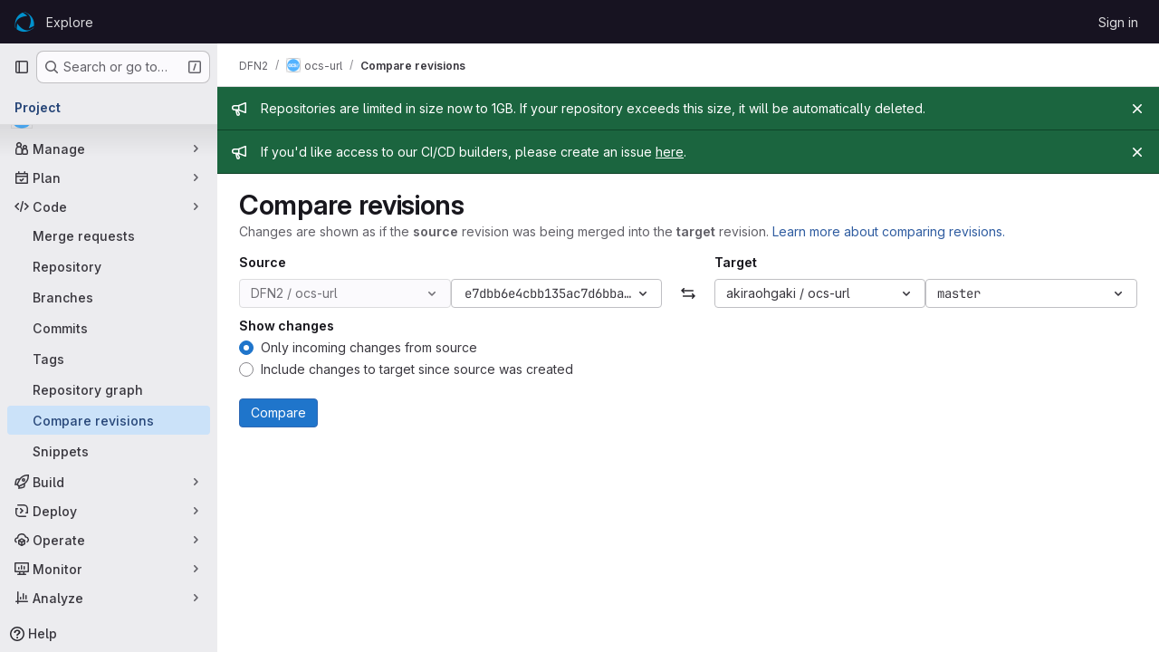

--- FILE ---
content_type: text/javascript; charset=utf-8
request_url: https://git.opendesktop.org/assets/webpack/commons-pages.projects.compare.index-pages.projects.compare.rapid_diffs-pages.projects.compare.show.4673e302.chunk.js
body_size: 30036
content:
(this.webpackJsonp=this.webpackJsonp||[]).push([["commons-pages.projects.compare.index-pages.projects.compare.rapid_diffs-pages.projects.compare.show","a9b73706","8ed0f8bf"],{"/w+w":function(t,e,n){"use strict";var i={props:{heading:{type:String,required:!1,default:null},inlineActions:{type:Boolean,required:!1,default:!1}}},r=n("tBpV"),o=Object(r.a)(i,(function(){var t=this,e=t._self._c;return e("header",{staticClass:"gl-my-5 gl-flex gl-flex-wrap gl-items-center gl-justify-between gl-gap-y-3"},[e("div",{staticClass:"gl-flex gl-w-full gl-flex-wrap gl-justify-between gl-gap-x-5 gl-gap-y-3 @md/panel:gl-flex-nowrap"},[e("h1",{staticClass:"gl-heading-1 !gl-m-0",attrs:{"data-testid":"page-heading"}},[t._t("heading"),t._v(" "),t.$scopedSlots.heading?t._e():[t._v(t._s(t.heading))]],2),t._v(" "),t.$scopedSlots.actions?e("div",{staticClass:"page-heading-actions gl-flex gl-shrink-0 gl-flex-wrap gl-items-center gl-gap-3 @md/panel:gl-mt-1 @lg/panel:gl-mt-2",class:{"gl-w-full @sm/panel:gl-w-auto":!t.inlineActions,"gl-w-auto":t.inlineActions},attrs:{"data-testid":"page-heading-actions"}},[t._t("actions")],2):t._e()]),t._v(" "),t.$scopedSlots.description?e("div",{staticClass:"gl-w-full gl-text-subtle",attrs:{"data-testid":"page-heading-description"}},[t._t("description")],2):t._e()])}),[],!1,null,null,null);e.a=o.exports},"/whJ":function(t,e,n){"use strict";n.d(e,"b",(function(){return d})),n.d(e,"a",(function(){return h}));n("3UXl"),n("iyoE");var i=n("zNqO"),r=n("EXdk"),o=n("WkQt"),s=n("S6lQ"),l=n("dJQL"),a=n("eOJu"),c=n("Cn4y"),u=n("w1kk");const d=Object(c.c)({disabledField:Object(c.b)(r.r,"disabled"),htmlField:Object(c.b)(r.r,"html"),options:Object(c.b)(r.d,[]),textField:Object(c.b)(r.r,"text"),valueField:Object(c.b)(r.r,"value")},"formOptionControls"),h=Object(i.c)({props:d,computed:{formOptions(){return this.normalizeOptions(this.options)}},methods:{normalizeOption(t,e=null){if(Object(l.j)(t)){const n=Object(o.a)(t,this.valueField),i=Object(o.a)(t,this.textField);return{value:Object(l.n)(n)?e||i:n,text:Object(s.b)(String(Object(l.n)(i)?e:i)),html:Object(o.a)(t,this.htmlField),disabled:Boolean(Object(o.a)(t,this.disabledField))}}return{value:e||t,text:Object(s.b)(String(t)),disabled:!1}},normalizeOptions(t){var e=this;return Object(l.a)(t)?t.map((function(t){return e.normalizeOption(t)})):Object(l.j)(t)?(Object(u.a)('Setting prop "options" to an object is deprecated. Use the array format instead.',this.$options.name),Object(a.h)(t).map((function(n){return e.normalizeOption(t[n]||{},n)}))):[]}}})},"03ld":function(t,e,n){"use strict";n.d(e,"a",(function(){return j})),n.d(e,"c",(function(){return w})),n.d(e,"b",(function(){return S}));var i=n("zNqO"),r=n("EXdk"),o=n("pTIT"),s=n("MGi3"),l=n("dJQL"),a=n("7I1/"),c=n("RzIj"),u=n("eOJu"),d=n("Cn4y"),h=n("nbER"),p=n("s4T4"),f=n("WMzN"),b=n("HeIE"),g=n("WeGr"),m=n("tslw"),v=n("slyf");const{mixin:y,props:O,prop:x,event:j}=Object(c.a)("checked",{defaultValue:null}),w=Object(d.c)(Object(u.m)({...m.b,...O,...p.b,...b.b,...g.b,...f.b,ariaLabel:Object(d.b)(r.r),ariaLabelledby:Object(d.b)(r.r),inline:Object(d.b)(r.g,!1),value:Object(d.b)(r.a)}),"formRadioCheckControls"),S=Object(i.c)({mixins:[h.a,m.a,y,v.a,p.a,b.a,g.a,f.a],inheritAttrs:!1,props:w,data(){return{localChecked:this.isGroup?this.bvGroup[x]:this[x]}},computed:{computedLocalChecked:{get(){return this.isGroup?this.bvGroup.localChecked:this.localChecked},set(t){this.isGroup?this.bvGroup.localChecked=t:this.localChecked=t}},isChecked(){return Object(a.a)(this.value,this.computedLocalChecked)},isRadio:()=>!0,isGroup(){return!!this.bvGroup},isSwitch(){return!this.isRadio&&(this.isGroup?this.bvGroup.switches:this.switch)},isInline(){return this.isGroup?this.bvGroup.inline:this.inline},isDisabled(){return this.isGroup&&this.bvGroup.disabled||this.disabled},isRequired(){return this.computedName&&(this.isGroup?this.bvGroup.required:this.required)},computedName(){return(this.isGroup?this.bvGroup.groupName:this.name)||null},computedForm(){return(this.isGroup?this.bvGroup.form:this.form)||null},computedSize(){return(this.isGroup?this.bvGroup.size:this.size)||""},computedState(){return this.isGroup?this.bvGroup.computedState:Object(l.b)(this.state)?this.state:null},computedAttrs(){const{isDisabled:t,isRequired:e}=this;return{...this.bvAttrs,id:this.safeId(),type:this.isRadio?"radio":"checkbox",name:this.computedName,form:this.computedForm,disabled:t,required:e,"aria-required":e||null,"aria-label":this.ariaLabel||null,"aria-labelledby":this.ariaLabelledby||null}}},watch:{[x](...t){this[x+"Watcher"](...t)},computedLocalChecked(...t){this.computedLocalCheckedWatcher(...t)}},methods:{[x+"Watcher"](t){Object(a.a)(t,this.computedLocalChecked)||(this.computedLocalChecked=t)},computedLocalCheckedWatcher(t,e){Object(a.a)(t,e)||this.$emit(j,t)},handleChange({target:{checked:t}}){var e=this;const{value:n}=this,i=t?n:null;this.computedLocalChecked=n,this.$nextTick((function(){e.$emit(o.d,i),e.isGroup&&e.bvGroup.$emit(o.d,i)}))},focus(){this.isDisabled||Object(s.d)(this.$refs.input)},blur(){this.isDisabled||Object(s.c)(this.$refs.input)}},render(t){const{isRadio:e,isInline:n,isSwitch:i,computedSize:r,bvAttrs:o}=this,s=this.normalizeSlot(),l=t("input",{class:["custom-control-input",this.stateClass],attrs:this.computedAttrs,domProps:{value:this.value,checked:this.isChecked},on:{change:this.handleChange},key:"input",ref:"input"}),a=t("label",{class:"custom-control-label",attrs:{for:this.safeId()}},s);return t("div",{class:[{"custom-control-inline":n,"custom-checkbox":!e&&!i,"custom-switch":i,"custom-radio":e,["b-custom-control-"+r]:r},"custom-control",o.class],style:o.style},[l,a])}})},"1I5c":function(t,e,n){"use strict";var i=n("7e18"),r=n("hvGG"),o=n("d85j"),s=n("NnjE"),l=n("4qOP"),a={name:"GlSearchBoxByType",components:{GlClearIconButton:i.a,GlIcon:o.a,GlFormInput:r.a,GlLoadingIcon:s.a},inheritAttrs:!1,model:{prop:"value",event:"input"},props:{value:{type:String,required:!1,default:""},borderless:{type:Boolean,required:!1,default:!1},clearButtonTitle:{type:String,required:!1,default:function(){return Object(l.b)("GlSearchBoxByType.clearButtonTitle","Clear")}},disabled:{type:Boolean,required:!1,default:!1},isLoading:{type:Boolean,required:!1,default:!1},tooltipContainer:{required:!1,default:!1,validator:function(t){return!1===t||"string"==typeof t||t instanceof HTMLElement}}},computed:{inputAttributes(){const t={type:"search",placeholder:Object(l.b)("GlSearchBoxByType.input.placeholder","Search"),...this.$attrs};return t["aria-label"]||(t["aria-label"]=t.placeholder),t},hasValue(){return Boolean(this.value.length)},inputListeners(){return{...this.$listeners,input:this.onInput,focusin:this.onFocusin,focusout:this.onFocusout}},showClearButton(){return this.hasValue&&!this.disabled}},methods:{isInputOrClearButton(t){var e,n;return t===(null===(e=this.$refs.input)||void 0===e?void 0:e.$el)||t===(null===(n=this.$refs.clearButton)||void 0===n?void 0:n.$el)},clearInput(){this.onInput(""),this.focusInput()},focusInput(){this.$refs.input.$el.focus()},onInput(t){this.$emit("input",t)},onFocusout(t){const{relatedTarget:e}=t;this.isInputOrClearButton(e)||this.$emit("focusout",t)},onFocusin(t){const{relatedTarget:e}=t;this.isInputOrClearButton(e)||this.$emit("focusin",t)}}},c=n("tBpV"),u=Object(c.a)(a,(function(){var t=this,e=t._self._c;return e("div",{staticClass:"gl-search-box-by-type"},[e("gl-icon",{staticClass:"gl-search-box-by-type-search-icon",attrs:{name:"search",variant:"subtle"}}),t._v(" "),e("gl-form-input",t._g(t._b({ref:"input",class:{"gl-search-box-by-type-input":!t.borderless,"gl-search-box-by-type-input-borderless":t.borderless},attrs:{value:t.value,disabled:t.disabled}},"gl-form-input",t.inputAttributes,!1),t.inputListeners)),t._v(" "),t.isLoading||t.showClearButton?e("div",{staticClass:"gl-search-box-by-type-right-icons"},[t.isLoading?e("gl-loading-icon",{staticClass:"gl-search-box-by-type-loading-icon"}):t._e(),t._v(" "),t.showClearButton?e("gl-clear-icon-button",{ref:"clearButton",staticClass:"gl-search-box-by-type-clear gl-clear-icon-button",attrs:{title:t.clearButtonTitle,"tooltip-container":t.tooltipContainer},on:{click:function(e){return e.stopPropagation(),t.clearInput.apply(null,arguments)},focusin:t.onFocusin,focusout:t.onFocusout}}):t._e()],1):t._e()],1)}),[],!1,null,null,null);e.a=u.exports},"3CjL":function(t,e,n){var i=n("6+df"),r=n("3ftC");t.exports=function(t,e,n){return void 0===n&&(n=e,e=void 0),void 0!==n&&(n=(n=r(n))==n?n:0),void 0!==e&&(e=(e=r(e))==e?e:0),i(r(t),e,n)}},"6+df":function(t,e){t.exports=function(t,e,n){return t==t&&(void 0!==n&&(t=t<=n?t:n),void 0!==e&&(t=t>=e?t:e)),t}},"7e18":function(t,e,n){"use strict";var i=n("zIFf"),r=n("CbCZ"),o=n("4qOP"),s={name:"ClearIconButton",components:{GlButton:r.a},directives:{GlTooltip:i.a},props:{title:{type:String,required:!1,default:function(){return Object(o.b)("ClearIconButton.title","Clear")}},tooltipContainer:{required:!1,default:!1,validator:function(t){return!1===t||"string"==typeof t||t instanceof HTMLElement}}}},l=n("tBpV"),a=Object(l.a)(s,(function(){return(0,this._self._c)("gl-button",this._g({directives:[{name:"gl-tooltip",rawName:"v-gl-tooltip.hover",value:{container:this.tooltipContainer},expression:"{ container: tooltipContainer }",modifiers:{hover:!0}}],staticClass:"gl-clear-icon-button",attrs:{variant:"default",category:"tertiary",size:"small",name:"clear",icon:"clear",title:this.title,"aria-label":this.title}},this.$listeners))}),[],!1,null,null,null);e.a=a.exports},"8Igx":function(t,e,n){"use strict";n.d(e,"a",(function(){return i}));const i=function(t="",...e){console.error("[gitlab]",t+"\n",...e)}},"93nq":function(t,e,n){"use strict";n("Tznw"),n("IYH6"),n("6yen"),n("OeRx"),n("l/dT"),n("RqS2"),n("Zy7a"),n("cjZU"),n("OAhk"),n("X42P"),n("mHhP"),n("fn0I"),n("UB/6"),n("imhG"),n("B++/"),n("z6RN"),n("47t/"),n("UezY"),n("hG7+"),n("3UXl"),n("iyoE"),n("v2fZ"),n("aFm2"),n("R9qC"),n("ZzK0"),n("BzOf");var i=n("3CjL"),r=n.n(i),o=n("o4PY"),s=n.n(o),l=n("mpVB"),a=n("RK7s"),c=n("q3oM"),u=n("CbCZ"),d=n("NnjE"),h=n("gFTu"),p=n("1I5c"),f=n("b1NL"),b=n("4qOP"),g=n("d85j"),m={name:"GlListboxItem",components:{GlIcon:g.a},props:{isSelected:{type:Boolean,default:!1,required:!1},isFocused:{type:Boolean,default:!1,required:!1},isCheckCentered:{type:Boolean,required:!1,default:!1},isHighlighted:{type:Boolean,default:!1,required:!1}},computed:{checkedClasses(){return this.isCheckCentered?"":"gl-mt-3 gl-self-start"}},methods:{toggleSelection(){this.$emit("select",!this.isSelected)},onKeydown(t){const{code:e}=t;e!==a.d&&e!==a.n||(Object(l.k)(t),this.toggleSelection())}}},v=n("tBpV"),y=Object(v.a)(m,(function(){var t=this,e=t._self._c;return e("li",{class:["gl-new-dropdown-item",{"gl-new-dropdown-item-highlighted":t.isHighlighted}],attrs:{role:"option",tabindex:t.isFocused?0:-1,"aria-selected":t.isSelected},on:{click:t.toggleSelection,keydown:t.onKeydown}},[e("span",{staticClass:"gl-new-dropdown-item-content"},[e("gl-icon",{class:["gl-new-dropdown-item-check-icon",{"gl-invisible":!t.isSelected},t.checkedClasses],attrs:{name:"mobile-issue-close","data-testid":"dropdown-item-checkbox"}}),t._v(" "),e("span",{staticClass:"gl-new-dropdown-item-text-wrapper"},[t._t("default")],2)],1)])}),[],!1,null,null,null).exports,O={name:"GlListboxSearchInput",components:{GlClearIconButton:n("7e18").a,GlIcon:g.a},inheritAttrs:!1,model:{prop:"value",event:"input"},props:{value:{type:String,required:!1,default:""},placeholder:{type:String,required:!1,default:"Search"}},computed:{hasValue(){return Boolean(this.value.length)},inputListeners(){var t=this;return{...this.$listeners,input:function(e){t.$emit("input",e.target.value)}}}},methods:{clearInput(){this.$emit("input",""),this.focusInput()},focusInput(){this.$refs.input.focus()}}},x=Object(v.a)(O,(function(){var t=this,e=t._self._c;return e("div",{staticClass:"gl-listbox-search"},[e("gl-icon",{staticClass:"gl-listbox-search-icon",attrs:{name:"search-sm",size:12}}),t._v(" "),e("input",t._g(t._b({ref:"input",staticClass:"gl-listbox-search-input",attrs:{type:"search","aria-label":t.placeholder,placeholder:t.placeholder},domProps:{value:t.value}},"input",t.$attrs,!1),t.inputListeners)),t._v(" "),t.hasValue?e("gl-clear-icon-button",{staticClass:"gl-listbox-search-clear-button",on:{click:function(e){return e.stopPropagation(),t.clearInput.apply(null,arguments)}}}):t._e()],1)}),[],!1,null,null,null).exports,j={name:"GlListboxGroup",props:{name:{type:String,required:!0},textSrOnly:{type:Boolean,required:!1,default:!1}},created(){this.nameId=s()("gl-listbox-group-")}},w=Object(v.a)(j,(function(){var t=this,e=t._self._c;return e("ul",{staticClass:"gl-mb-0 gl-pl-0",attrs:{role:"group","aria-labelledby":t.nameId}},[e("li",{staticClass:"gl-pb-2 gl-pl-4 gl-pt-3 gl-text-sm gl-font-bold gl-text-strong",class:{"gl-sr-only":t.textSrOnly},attrs:{id:t.nameId,role:"presentation"}},[t._t("group-label",(function(){return[t._v(t._s(t.name))]}))],2),t._v(" "),t._t("default")],2)}),[],!1,null,null,null).exports,S=n("Mb0h");const C=Symbol("null-key"),_=["gl-border-t-1","gl-border-t-solid","gl-border-t-dropdown-divider","gl-pt-1","gl-mt-2"];var I={name:"GlCollapsibleListbox",HEADER_ITEMS_BORDER_CLASSES:["gl-border-b-1","gl-border-b-solid","gl-border-b-dropdown-divider"],events:{GL_DROPDOWN_SHOWN:a.i,GL_DROPDOWN_HIDDEN:a.h},components:{GlBaseDropdown:f.a,GlListboxItem:y,GlListboxGroup:w,GlButton:u.a,GlSearchBoxByType:p.a,GlListboxSearchInput:x,GlLoadingIcon:d.a,GlIntersectionObserver:h.a},model:{prop:"selected",event:"select"},props:{items:{type:Array,required:!1,default:function(){return[]},validator:S.c},selected:{type:[Array,String,Number,null],required:!1,default:function(){return[]}},multiple:{type:Boolean,required:!1,default:!1},toggleText:{type:String,required:!1,default:""},textSrOnly:{type:Boolean,required:!1,default:!1},headerText:{type:String,required:!1,default:""},category:{type:String,required:!1,default:c.o.primary,validator:function(t){return t in c.o}},variant:{type:String,required:!1,default:c.y.default,validator:function(t){return t in c.y}},size:{type:String,required:!1,default:"medium",validator:function(t){return t in c.p}},icon:{type:String,required:!1,default:""},disabled:{type:Boolean,required:!1,default:!1},loading:{type:Boolean,required:!1,default:!1},toggleClass:{type:[String,Array,Object],required:!1,default:null},noCaret:{type:Boolean,required:!1,default:!1},placement:{type:String,required:!1,default:"bottom-start",validator:function(t){return Object.keys(c.x).includes(t)}},isCheckCentered:{type:Boolean,required:!1,default:!1},toggleId:{type:String,required:!1,default:null},toggleAriaLabelledBy:{type:String,required:!1,default:null},listAriaLabelledBy:{type:String,required:!1,default:null},searchable:{type:Boolean,required:!1,default:!1},searching:{type:Boolean,required:!1,default:!1},infiniteScroll:{type:Boolean,required:!1,default:!1},totalItems:{type:Number,required:!1,default:null},infiniteScrollLoading:{type:Boolean,required:!1,default:!1},noResultsText:{type:String,required:!1,default:"No results found"},searchPlaceholder:{type:String,required:!1,default:"Search"},resetButtonLabel:{type:String,required:!1,default:""},showSelectAllButtonLabel:{type:String,required:!1,default:""},block:{type:Boolean,required:!1,default:!1},dropdownOffset:{type:[Number,Object],required:!1,default:void 0},fluidWidth:{type:Boolean,required:!1,default:!1},positioningStrategy:{type:String,required:!1,default:a.l,validator:function(t){return[a.l,a.m].includes(t)}},startOpened:{type:Boolean,required:!1,default:!1},srOnlyResultsLabel:{type:Function,required:!1,default:Object(b.c)("GlCollapsibleListbox.srOnlyResultsLabel","%d result","%d results")}},data:()=>({selectedValues:[],listboxId:s()("listbox-"),searchInputId:s()("listbox-search-input-"),nextFocusedItemIndex:null,searchStr:"",topBoundaryVisible:!0,bottomBoundaryVisible:!0,activeItemId:null,itemIds:new Map}),computed:{ariaLabelledByID(){return this.searchable?this.searchInputId:this.listAriaLabelledBy||this.headerId||this.toggleIdComputed},toggleIdComputed(){return this.toggleId||s()("dropdown-toggle-btn-")},listboxTag(){return!this.hasItems||Object(S.b)(this.items[0])?"ul":"div"},listboxClasses(){return{"top-scrim-visible":!this.topBoundaryVisible,"bottom-scrim-visible":!this.bottomBoundaryVisible,[a.f]:!0}},itemTag(){return"ul"===this.listboxTag?"li":"div"},flattenedOptions(){return Object(S.a)(this.items)},searchHasOptions(){return this.flattenedOptions.length>0&&this.searchStr},hasItems(){return this.items.length>0},listboxToggleText(){var t,e=this;return this.toggleText?this.toggleText:!this.multiple&&this.selectedValues.length?null===(t=this.flattenedOptions.find((function({value:t}){return t===e.selectedValues[0]})))||void 0===t?void 0:t.text:""},selectedIndices(){var t=this;return this.selectedValues.map((function(e){return t.flattenedOptions.findIndex((function({value:t}){return t===e}))})).filter((function(t){return-1!==t})).sort()},showList(){return this.flattenedOptions.length&&!this.searching},showNoResultsText(){return!this.flattenedOptions.length&&!this.searching},announceSRSearchResults(){return this.searchable&&!this.showNoResultsText},headerId(){return this.headerText&&s()("listbox-header-")},showResetButton(){return!!this.resetButtonLabel&&(!!this.hasItems&&(!(!this.selected||0===this.selected.length)&&!this.showSelectAllButton))},showSelectAllButton(){return!!this.showSelectAllButtonLabel&&(!!this.multiple&&(!!this.hasItems&&this.selected.length!==this.flattenedOptions.length))},showIntersectionObserver(){return this.infiniteScroll&&!this.infiniteScrollLoading&&!this.loading&&!this.searching},isBusy(){return this.infiniteScrollLoading||this.loading||this.searching},hasCustomToggle(){return Boolean(this.$scopedSlots.toggle)},hasSelection(){return Boolean(this.selectedValues.length)},toggleButtonClasses(){const t=[this.toggleClass];return this.hasSelection||t.push("!gl-text-subtle"),t},hasHeader(){return this.headerText||this.searchable},hasFooter(){return Boolean(this.$scopedSlots.footer)},loadingAnnouncementText(){return this.infiniteScrollLoading?Object(b.b)("GlCollapsibleListbox.loadingAnnouncementText.loadingMoreItems","Loading more items"):this.searching?Object(b.b)("GlCollapsibleListbox.loadingAnnouncementText.searching","Searching"):this.loading?Object(b.b)("GlCollapsibleListbox.loadingAnnouncementText.loadingItems","Loading items"):""}},watch:{selected:{immediate:!0,handler(t){Array.isArray(t)?this.selectedValues=[...t]:this.selectedValues=[t]}},items:{handler(){var t=this;this.$nextTick((function(){t.observeScroll(),t.searchHasOptions?t.nextFocusedItemIndex=0:t.nextFocusedItemIndex=null}))}}},mounted(){this.startOpened&&this.open(),this.observeScroll()},beforeDestroy(){var t;null===(t=this.scrollObserver)||void 0===t||t.disconnect()},methods:{open(){this.$refs.baseDropdown.open()},close(){this.$refs.baseDropdown.close()},groupClasses:t=>0===t?null:_,onShow(){var t;if(this.searchable){if(this.focusSearchInput(),this.searchHasOptions){this.nextFocusedItemIndex=0;const t=this.flattenedOptions[0];this.activeItemId=this.generateItemId(t)}}else this.focusItem(null!==(t=this.selectedIndices[0])&&void 0!==t?t:0,this.getFocusableListItemElements());this.$emit(a.i)},onHide(){this.$emit(a.h),this.nextFocusedItemIndex=null},getNextIndex:(t,e,n)=>e===a.b?t>0?t-1:n-1:t<n-1?t+1:0,handleListNavigation(t,e){var n;const i=null!==(n=this.nextFocusedItemIndex)&&void 0!==n?n:-1,r=this.getNextIndex(i,t,e.length);this.focusItem(r,e,this.searchable)},onKeydown(t){const{code:e,target:n}=t,i=this.getFocusableListItemElements();if(i.length<1)return;const r=n.matches(".gl-listbox-search-input");let o=!0;switch(e){case a.j:!this.searchable&&r||this.focusItem(0,i,this.searchable);break;case a.c:!this.searchable&&r||this.focusItem(i.length-1,i,this.searchable);break;case a.b:if(r&&!this.searchable)return;this.handleListNavigation(a.b,i);break;case a.a:r&&!this.searchable?this.focusItem(0,i):this.handleListNavigation(a.a,i);break;case a.d:if(r){if(i.length>0&&null!==this.nextFocusedItemIndex){const t=this.flattenedOptions[this.nextFocusedItemIndex];this.onSelect(t,!this.isSelected(t))}}else o=!1;break;default:o=!1}o&&Object(l.k)(t)},getFocusableListItemElements(){var t;const e=null===(t=this.$refs.list)||void 0===t?void 0:t.querySelectorAll('[role="option"]');return Array.from(e||[])},focusNextItem(t,e,n){const{target:i}=t,o=e.indexOf(i),s=r()(o+n,0,e.length-1);this.focusItem(s,e)},focusItem(t,e,n=!1){var i=this;this.nextFocusedItemIndex=t;const r=this.flattenedOptions[t];var o;(this.activeItemId=r?this.generateItemId(r):null,n)||(null===(o=e[t])||void 0===o||o.focus());this.$nextTick((function(){i.scrollActiveItemIntoView()}))},focusSearchInput(){this.$refs.searchBox.focusInput()},onSelect(t,e){this.multiple?this.onMultiSelect(t.value,e):this.onSingleSelect(t.value,e)},isHighlighted(t){return this.nextFocusedItemIndex===this.flattenedOptions.indexOf(t)},isSelected(t){return this.selectedValues.some((function(e){return e===t.value}))},isFocused(t){return this.nextFocusedItemIndex===this.flattenedOptions.indexOf(t)},onSingleSelect(t,e){e&&this.$emit("select",t),this.closeAndFocus()},onMultiSelect(t,e){e?this.$emit("select",[...this.selectedValues,t]):this.$emit("select",this.selectedValues.filter((function(e){return e!==t})))},search(t){this.$emit("search",t)},onResetButtonClicked(){this.$emit("reset")},onSelectAllButtonClicked(){this.$emit("select-all")},closeAndFocus(){this.$refs.baseDropdown.closeAndFocus()},onIntersectionObserverAppear(){this.$emit("bottom-reached")},listboxItemKey:t=>null===t.value?C:t.value,listboxItemMoreItemsAriaAttributes(t){return null===this.totalItems?{}:{"aria-setsize":this.totalItems,"aria-posinset":t+1}},observeScroll(){var t,e=this;const n={rootMargin:"8px",root:this.$refs.list,threshold:1};null===(t=this.scrollObserver)||void 0===t||t.disconnect();const i=new IntersectionObserver((function(t){t.forEach((function(t){var n;e[null===(n=t.target)||void 0===n?void 0:n.$__visibilityProp]=t.isIntersecting}))}),n),r=this.$refs["top-boundary"],o=this.$refs["bottom-boundary"];r&&(r.$__visibilityProp="topBoundaryVisible",i.observe(r)),o&&(o.$__visibilityProp="bottomBoundaryVisible",i.observe(o)),this.scrollObserver=i},isOption:S.b,generateItemId(t){const e=null===t.value?C:t.value;return this.itemIds.has(e)||this.itemIds.set(e,s()("listbox-item-")),this.itemIds.get(e)},scrollActiveItemIntoView(){const t=this.$refs.list;if(!this.activeItemId||!this.searchable||!t)return;const e=document.getElementById(this.activeItemId);if(!e)return;const n=t.getBoundingClientRect(),i=e.getBoundingClientRect(),r=e.offsetTop;i.top<n.top?t.scrollTo({top:r-30,behavior:"smooth"}):i.bottom>n.bottom&&t.scrollTo({top:r-n.height+e.offsetHeight+30,behavior:"smooth"})}}},k=Object(v.a)(I,(function(){var t=this,e=t._self._c;return e("gl-base-dropdown",{ref:"baseDropdown",attrs:{"aria-haspopup":"listbox","aria-labelledby":t.toggleAriaLabelledBy,block:t.block,"toggle-id":t.toggleIdComputed,"toggle-text":t.listboxToggleText,"toggle-class":t.toggleButtonClasses,"text-sr-only":t.textSrOnly,category:t.category,variant:t.variant,size:t.size,icon:t.icon,disabled:t.disabled,loading:t.loading,"no-caret":t.noCaret,placement:t.placement,offset:t.dropdownOffset,"fluid-width":t.fluidWidth,"positioning-strategy":t.positioningStrategy},on:t._d({},[t.$options.events.GL_DROPDOWN_SHOWN,t.onShow,t.$options.events.GL_DROPDOWN_HIDDEN,t.onHide]),scopedSlots:t._u([t.hasCustomToggle?{key:"toggle",fn:function(){return[t._t("toggle")]},proxy:!0}:null,{key:"default",fn:function({visible:n}){return[t.headerText?e("div",{staticClass:"gl-flex gl-min-h-8 gl-items-center !gl-p-4",class:t.$options.HEADER_ITEMS_BORDER_CLASSES},[e("div",{staticClass:"gl-grow gl-pr-2 gl-text-sm gl-font-bold gl-text-strong",attrs:{id:t.headerId,"data-testid":"listbox-header-text"}},[t._v("\n        "+t._s(t.headerText)+"\n      ")]),t._v(" "),t.showResetButton?e("gl-button",{staticClass:"!gl-m-0 !gl-w-auto gl-max-w-1/2 gl-flex-shrink-0 gl-text-ellipsis !gl-px-2 !gl-text-sm focus:!gl-focus-inset",attrs:{category:"tertiary",size:"small","data-testid":"listbox-reset-button"},on:{click:t.onResetButtonClicked}},[t._v("\n        "+t._s(t.resetButtonLabel)+"\n      ")]):t._e(),t._v(" "),t.showSelectAllButton?e("gl-button",{staticClass:"!gl-m-0 !gl-w-auto gl-max-w-1/2 gl-flex-shrink-0 gl-text-ellipsis !gl-px-2 !gl-text-sm focus:!gl-focus-inset",attrs:{category:"tertiary",size:"small","data-testid":"listbox-select-all-button"},on:{click:t.onSelectAllButtonClicked}},[t._v("\n        "+t._s(t.showSelectAllButtonLabel)+"\n      ")]):t._e()],1):t._e(),t._v(" "),t.searchable?e("div",{class:t.$options.HEADER_ITEMS_BORDER_CLASSES},[e("gl-listbox-search-input",{ref:"searchBox",class:{"gl-listbox-topmost":!t.headerText},attrs:{id:t.searchInputId,"data-testid":"listbox-search-input",role:"combobox","aria-expanded":String(n),"aria-controls":t.listboxId,"aria-activedescendant":t.activeItemId,"aria-haspopup":"listbox",placeholder:t.searchPlaceholder},on:{input:t.search,keydown:[function(e){if(!e.type.indexOf("key")&&t._k(e.keyCode,"enter",13,e.key,"Enter"))return null;e.preventDefault()},t.onKeydown]},model:{value:t.searchStr,callback:function(e){t.searchStr=e},expression:"searchStr"}}),t._v(" "),t.searching?e("gl-loading-icon",{staticClass:"gl-my-3",attrs:{"data-testid":"listbox-search-loader",size:"md"}}):t._e()],1):t._e(),t._v(" "),t.showList?e(t.listboxTag,{ref:"list",tag:"component",staticClass:"gl-new-dropdown-contents gl-new-dropdown-contents-with-scrim-overlay",class:t.listboxClasses,attrs:{id:t.listboxId,"aria-busy":t.isBusy,"aria-labelledby":t.ariaLabelledByID,"aria-multiselectable":t.multiple?"true":void 0,role:"listbox",tabindex:"0"},on:{keydown:t.onKeydown}},[e(t.itemTag,{tag:"component",staticClass:"top-scrim-wrapper",attrs:{"aria-hidden":"true","data-testid":"top-scrim"}},[e("div",{staticClass:"top-scrim",class:{"top-scrim-light":!t.hasHeader,"top-scrim-dark":t.hasHeader}})]),t._v(" "),e(t.itemTag,{ref:"top-boundary",tag:"component",attrs:{"aria-hidden":"true"}}),t._v(" "),t._l(t.items,(function(n,i){return[t.isOption(n)?[e("gl-listbox-item",t._b({key:t.listboxItemKey(n),attrs:{id:t.generateItemId(n),"data-testid":"listbox-item-"+n.value,"is-highlighted":t.isHighlighted(n),"is-selected":t.isSelected(n),"is-focused":t.isFocused(n),"is-check-centered":t.isCheckCentered},on:{select:function(e){return t.onSelect(n,e)}}},"gl-listbox-item",t.listboxItemMoreItemsAriaAttributes(i),!1),[t._t("list-item",(function(){return[t._v("\n              "+t._s(n.text)+"\n            ")]}),{item:n})],2)]:[e("gl-listbox-group",{key:n.text,class:t.groupClasses(i),attrs:{name:n.text,"text-sr-only":n.textSrOnly},scopedSlots:t._u([t.$scopedSlots["group-label"]?{key:"group-label",fn:function(){return[t._t("group-label",null,{group:n})]},proxy:!0}:null],null,!0)},[t._v(" "),t._l(n.options,(function(n){return e("gl-listbox-item",{key:t.listboxItemKey(n),attrs:{id:t.generateItemId(n),"data-testid":"listbox-item-"+n.value,"is-highlighted":t.isHighlighted(n),"is-selected":t.isSelected(n),"is-focused":t.isFocused(n),"is-check-centered":t.isCheckCentered},on:{select:function(e){return t.onSelect(n,e)}}},[t._t("list-item",(function(){return[t._v("\n                "+t._s(n.text)+"\n              ")]}),{item:n})],2)}))],2)]]})),t._v(" "),t.infiniteScrollLoading?e(t.itemTag,{tag:"component"},[e("gl-loading-icon",{staticClass:"gl-my-3",attrs:{"data-testid":"listbox-infinite-scroll-loader",size:"md"}})],1):t._e(),t._v(" "),t.showIntersectionObserver?e("gl-intersection-observer",{on:{appear:t.onIntersectionObserverAppear}}):t._e(),t._v(" "),e(t.itemTag,{ref:"bottom-boundary",tag:"component",attrs:{"aria-hidden":"true"}}),t._v(" "),e(t.itemTag,{tag:"component",staticClass:"bottom-scrim-wrapper",attrs:{"aria-hidden":"true","data-testid":"bottom-scrim"}},[e("div",{staticClass:"bottom-scrim",class:{"!gl-rounded-none":t.hasFooter}})])],2):t._e(),t._v(" "),t.announceSRSearchResults?e("span",{staticClass:"gl-sr-only",attrs:{"data-testid":"listbox-number-of-results","aria-live":"assertive"}},[t._t("search-summary-sr-only",(function(){return[t._v("\n        "+t._s(t.srOnlyResultsLabel(t.flattenedOptions.length))+"\n      ")]}))],2):t._e(),t._v(" "),t.isBusy?e("span",{staticClass:"gl-sr-only",attrs:{"aria-live":"polite","data-testid":"listbox-loading-announcement"}},[t._v("\n      "+t._s(t.loadingAnnouncementText)+"\n    ")]):t.showNoResultsText?e("div",{staticClass:"gl-py-3 gl-pl-7 gl-pr-5 gl-text-base gl-text-subtle",attrs:{"aria-live":"assertive","data-testid":"listbox-no-results-text"}},[t._v("\n      "+t._s(t.noResultsText)+"\n    ")]):t._e(),t._v(" "),t._t("footer")]}}],null,!0)})}),[],!1,null,null,null);e.a=k.exports},G90g:function(t,e,n){"use strict";n.d(e,"a",(function(){return R})),n.d(e,"c",(function(){return $})),n.d(e,"b",(function(){return L}));n("3UXl"),n("iyoE");var i=n("zNqO"),r=n("EXdk"),o=n("/2q6"),s=n("S6lQ"),l=n("7I1/"),a=n("RzIj"),c=n("eOJu"),u=n("Cn4y"),d=n("n64d"),h=n("pTIT"),p=n("dJQL"),f=n("paHz"),b=n("03ld");const g=h.U+"indeterminate",m=Object(u.c)(Object(c.m)({...b.c,indeterminate:Object(u.b)(r.g,!1),switch:Object(u.b)(r.g,!1),uncheckedValue:Object(u.b)(r.a,!1),value:Object(u.b)(r.a,!0)}),d.l),v=Object(i.c)({name:d.l,mixins:[b.b],inject:{getBvGroup:{from:"getBvCheckGroup",default:function(){return function(){return null}}}},props:m,computed:{bvGroup(){return this.getBvGroup()},isChecked(){const{value:t,computedLocalChecked:e}=this;return Object(p.a)(e)?Object(f.a)(e,t)>-1:Object(l.a)(e,t)},isRadio:()=>!1},watch:{indeterminate(t,e){Object(l.a)(t,e)||this.setIndeterminate(t)}},mounted(){this.setIndeterminate(this.indeterminate)},methods:{computedLocalCheckedWatcher(t,e){if(!Object(l.a)(t,e)){this.$emit(b.a,t);const e=this.$refs.input;e&&this.$emit(g,e.indeterminate)}},handleChange({target:{checked:t,indeterminate:e}}){var n=this;const{value:i,uncheckedValue:r}=this;let o=this.computedLocalChecked;if(Object(p.a)(o)){const e=Object(f.a)(o,i);t&&e<0?o=o.concat(i):!t&&e>-1&&(o=o.slice(0,e).concat(o.slice(e+1)))}else o=t?i:r;this.computedLocalChecked=o,this.$nextTick((function(){n.$emit(h.d,o),n.isGroup&&n.bvGroup.$emit(h.d,o),n.$emit(g,e)}))},setIndeterminate(t){Object(p.a)(this.computedLocalChecked)&&(t=!1);const e=this.$refs.input;e&&(e.indeterminate=t,this.$emit(g,t))}}});var y=n("Qjk6"),O=n("s4T4"),x=n("WMzN"),j=n("/whJ"),w=n("HeIE"),S=n("WeGr"),C=n("tslw"),_=n("slyf");const I=["aria-describedby","aria-labelledby"],{mixin:k,props:B,prop:R,event:T}=Object(a.a)("checked"),$=Object(u.c)(Object(c.m)({...C.b,...B,...O.b,...j.b,...w.b,...S.b,...x.b,ariaInvalid:Object(u.b)(r.i,!1),stacked:Object(u.b)(r.g,!1),validated:Object(u.b)(r.g,!1)}),"formRadioCheckGroups"),L=Object(i.c)({mixins:[C.a,k,_.a,O.a,j.a,w.a,S.a,x.a],inheritAttrs:!1,props:$,data(){return{localChecked:this[R]}},computed:{inline(){return!this.stacked},groupName(){return this.name||this.safeId()},groupClasses(){const{validated:t}=this;return{"was-validated":t}}},watch:{[R](t){Object(l.a)(t,this.localChecked)||(this.localChecked=t)},localChecked(t,e){Object(l.a)(t,e)||this.$emit(T,t)}},render(t){var e=this;const{isRadioGroup:n}=this,i=Object(c.k)(this.$attrs,I),r=n?y.a:v,l=this.formOptions.map((function(n,o){const l="BV_option_"+o;return t(r,{props:{disabled:n.disabled||!1,id:e.safeId(l),value:n.value},attrs:i,key:l},[t("span",{domProps:Object(s.a)(n.html,n.text)})])}));return t("div",{class:[this.groupClasses,"bv-no-focus-ring"],attrs:{...Object(c.j)(this.$attrs,I),"aria-invalid":this.computedAriaInvalid,"aria-required":this.required?"true":null,id:this.safeId(),role:n?"radiogroup":"group",tabindex:"-1"}},[this.normalizeSlot(o.h),l,this.normalizeSlot()])}})},HW6q:function(t,e,n){"use strict";n.d(e,"a",(function(){return a}));var i=n("jsvc"),r=n.n(i);const{sanitize:o}=r.a,s={RETURN_DOM_FRAGMENT:!0,ALLOW_UNKNOWN_PROTOCOLS:!0,FORBID_ATTR:["data-remote","data-url","data-type","data-method","data-disable-with","data-disabled","data-disable","data-turbo"],FORBID_TAGS:["style","mstyle","form"]},l=function(t,e){if(e.oldValue!==e.value){var n;const i={...s,...null!==(n=e.arg)&&void 0!==n?n:{}};t.textContent="",t.appendChild(o(e.value,i))}},a={bind:l,update:l,unbind:function(t){t.textContent=""}}},HeIE:function(t,e,n){"use strict";n.d(e,"b",(function(){return s})),n.d(e,"a",(function(){return l}));var i=n("zNqO"),r=n("EXdk"),o=n("Cn4y");const s=Object(o.c)({size:Object(o.b)(r.r)},"formControls"),l=Object(i.c)({props:s,computed:{sizeFormClass(){return[this.size?"form-control-"+this.size:null]}}})},JVxf:function(t,e,n){"use strict";var i=n("Qjk6");const{model:r}=i.a.options;var o={name:"GlFormRadio",components:{BFormRadio:i.a},inheritAttrs:!1,model:{prop:r.prop,event:r.event},props:{checked:{type:[String,Number,Boolean,Object],required:!1,default:!1}}},s=n("tBpV"),l=Object(s.a)(o,(function(){var t=this,e=t._self._c;return e("b-form-radio",t._b({staticClass:"gl-form-radio",attrs:{checked:t.checked},on:{input:function(e){return t.$emit("input",e)},change:function(e){return t.$emit("change",e)}}},"b-form-radio",t.$attrs,!1),[t._t("default"),t._v(" "),t.$scopedSlots.help?e("p",{staticClass:"help-text"},[t._t("help")],2):t._e()],2)}),[],!1,null,null,null);e.a=l.exports},L78D:function(t,e,n){"use strict";var i=n("lx39"),r=n.n(i),o=n("8Ei6"),s=n.n(o),l=(n("3UXl"),n("iyoE"),n("RFHG"),n("z6RN"),n("xuo1"),n("v2fZ"),n("UezY"),n("hG7+"),n("n64d")),a=n("1nO5"),c=n("EXdk"),u=n("JId8"),d=n("/2q6"),h=n("88df"),p=n("CzA/"),f=n("Z48/");const b=function(t){return"\\"+t};var g=n("MGi3"),m=n("MHCW"),v=n("dJQL"),y=n("W1rz"),O=n("eOJu"),x=n("Cn4y"),j=n("WeGr"),w=n("tslw"),S=n("slyf"),C=(n("aFm2"),n("R9qC"),n("lgrP")),_=n("jxyu");const I=["auto","start","end","center","baseline","stretch"],k=Object(_.a)((function(t,e,n){let i=t;if(!Object(v.o)(n)&&!1!==n)return e&&(i+="-"+e),"col"!==t||""!==n&&!0!==n?(i+="-"+n,Object(f.c)(i)):Object(f.c)(i)}));let B=Object(O.c)(null);const R={name:l.c,functional:!0,get props(){return delete this.props,this.props=function(){const t=Object(p.a)().filter(m.a),e=t.reduce((function(t,e){return t[e]=Object(x.b)(c.h),t}),Object(O.c)(null)),n=t.reduce((function(t,e){return t[Object(x.e)(e,"offset")]=Object(x.b)(c.m),t}),Object(O.c)(null)),i=t.reduce((function(t,e){return t[Object(x.e)(e,"order")]=Object(x.b)(c.m),t}),Object(O.c)(null));return B=Object(O.a)(Object(O.c)(null),{col:Object(O.h)(e),offset:Object(O.h)(n),order:Object(O.h)(i)}),Object(x.c)(Object(O.m)({...e,...n,...i,alignSelf:Object(x.b)(c.r,null,(function(t){return Object(h.a)(I,t)})),col:Object(x.b)(c.g,!1),cols:Object(x.b)(c.m),offset:Object(x.b)(c.m),order:Object(x.b)(c.m),tag:Object(x.b)(c.r,"div")}),l.c)}()},render(t,{props:e,data:n,children:i}){const{cols:r,offset:o,order:s,alignSelf:l}=e,a=[];for(const t in B){const n=B[t];for(let i=0;i<n.length;i++){const r=k(t,n[i].replace(t,""),e[n[i]]);r&&a.push(r)}}const c=a.some((function(t){return u.c.test(t)}));return a.push({col:e.col||!c&&!r,["col-"+r]:r,["offset-"+o]:o,["order-"+s]:s,["align-self-"+l]:l}),t(e.tag,Object(C.a)(n,{class:a}),i)}};var T=n("zNqO");const $=Object(x.c)({tag:Object(x.b)(c.r,"div")},l.r),L=Object(T.c)({name:l.r,functional:!0,props:$,render:(t,{props:e,data:n,children:i})=>t(e.tag,Object(C.a)(n,{staticClass:"form-row"}),i)}),q=Object(x.c)({id:Object(x.b)(c.r),inline:Object(x.b)(c.g,!1),tag:Object(x.b)(c.r,"small"),textVariant:Object(x.b)(c.r,"muted")},l.v),A=Object(T.c)({name:l.v,functional:!0,props:q,render:(t,{props:e,data:n,children:i})=>t(e.tag,Object(C.a)(n,{class:{"form-text":!e.inline,["text-"+e.textVariant]:e.textVariant},attrs:{id:e.id}}),i)}),P=Object(x.c)({ariaLive:Object(x.b)(c.r),forceShow:Object(x.b)(c.g,!1),id:Object(x.b)(c.r),role:Object(x.b)(c.r),state:Object(x.b)(c.g,null),tag:Object(x.b)(c.r,"div"),tooltip:Object(x.b)(c.g,!1)},l.o),G=Object(T.c)({name:l.o,functional:!0,props:P,render(t,{props:e,data:n,children:i}){const{tooltip:r,ariaLive:o}=e,s=!0===e.forceShow||!1===e.state;return t(e.tag,Object(C.a)(n,{class:{"!gl-block":s,"invalid-feedback":!r,"invalid-tooltip":r},attrs:{id:e.id||null,role:e.role||null,"aria-live":o||null,"aria-atomic":o?"true":null}}),i)}}),D=Object(x.c)({ariaLive:Object(x.b)(c.r),forceShow:Object(x.b)(c.g,!1),id:Object(x.b)(c.r),role:Object(x.b)(c.r),state:Object(x.b)(c.g,null),tag:Object(x.b)(c.r,"div"),tooltip:Object(x.b)(c.g,!1)},l.x),E=Object(T.c)({name:l.x,functional:!0,props:D,render(t,{props:e,data:n,children:i}){const{tooltip:r,ariaLive:o}=e,s=!0===e.forceShow||!0===e.state;return t(e.tag,Object(C.a)(n,{class:{"!gl-block":s,"valid-feedback":!r,"valid-tooltip":r},attrs:{id:e.id||null,role:e.role||null,"aria-live":o||null,"aria-atomic":o?"true":null}}),i)}}),F=["input","select","textarea"],N=F.map((function(t){return t+":not([disabled])"})).join(),V=[...F,"a","button","label"];var z={name:"GlFormGroup",components:{BFormGroup:{name:l.n,mixins:[w.a,j.a,S.a],get props(){return delete this.props,this.props=Object(x.c)(Object(O.m)({...w.b,...j.b,...Object(p.a)().reduce((function(t,e){return t[Object(x.e)(e,"contentCols")]=Object(x.b)(c.h),t[Object(x.e)(e,"labelAlign")]=Object(x.b)(c.r),t[Object(x.e)(e,"labelCols")]=Object(x.b)(c.h),t}),Object(O.c)(null)),description:Object(x.b)(c.r),disabled:Object(x.b)(c.g,!1),feedbackAriaLive:Object(x.b)(c.r,"assertive"),invalidFeedback:Object(x.b)(c.r),label:Object(x.b)(c.r),labelClass:Object(x.b)(c.e),labelFor:Object(x.b)(c.r),labelSize:Object(x.b)(c.r),labelSrOnly:Object(x.b)(c.g,!1),tooltip:Object(x.b)(c.g,!1),validFeedback:Object(x.b)(c.r),validated:Object(x.b)(c.g,!1)}),l.n)},data:()=>({ariaDescribedby:null}),computed:{contentColProps(){return this.getColProps(this.$props,"content")},labelAlignClasses(){return this.getAlignClasses(this.$props,"label")},labelColProps(){return this.getColProps(this.$props,"label")},isHorizontal(){return Object(O.h)(this.contentColProps).length>0||Object(O.h)(this.labelColProps).length>0}},watch:{ariaDescribedby(t,e){t!==e&&this.updateAriaDescribedby(t,e)}},mounted(){var t=this;this.$nextTick((function(){t.updateAriaDescribedby(t.ariaDescribedby)}))},methods:{getAlignClasses:(t,e)=>Object(p.a)().reduce((function(n,i){const r=t[Object(x.e)(i,e+"Align")]||null;return r&&n.push(["text",i,r].filter(m.a).join("-")),n}),[]),getColProps:(t,e)=>Object(p.a)().reduce((function(n,i){let r=t[Object(x.e)(i,e+"Cols")];return r=""===r||(r||!1),Object(v.b)(r)||"auto"===r||(r=Object(y.b)(r,0),r=r>0&&r),r&&(n[i||(Object(v.b)(r)?"col":"cols")]=r),n}),{}),updateAriaDescribedby(t,e){const{labelFor:n}=this;if(a.e&&n){const i=Object(g.A)("#"+function(t){const e=(t=Object(f.e)(t)).length,n=t.charCodeAt(0);return t.split("").reduce((function(i,r,o){const s=t.charCodeAt(o);return 0===s?i+"�":127===s||s>=1&&s<=31||0===o&&s>=48&&s<=57||1===o&&s>=48&&s<=57&&45===n?i+b(s.toString(16)+" "):0===o&&45===s&&1===e?i+b(r):s>=128||45===s||95===s||s>=48&&s<=57||s>=65&&s<=90||s>=97&&s<=122?i+r:i+b(r)}),"")}(n),this.$refs.content);if(i){const n="aria-describedby",r=(t||"").split(u.o),o=(e||"").split(u.o),s=(Object(g.h)(i,n)||"").split(u.o).filter((function(t){return!Object(h.a)(o,t)})).concat(r).filter((function(t,e,n){return n.indexOf(t)===e})).filter(m.a).join(" ").trim();s?Object(g.C)(i,n,s):Object(g.w)(i,n)}}},onLegendClick(t){if(this.labelFor)return;const{target:e}=t,n=e?e.tagName:"";if(-1!==V.indexOf(n))return;const i=Object(g.B)(N,this.$refs.content).filter(g.u);1===i.length&&Object(g.d)(i[0])}},render(t){const{computedState:e,feedbackAriaLive:n,isHorizontal:i,labelFor:r,normalizeSlot:o,safeId:s,tooltip:l}=this,a=s(),c=!r;let u=t();const h=o(d.j)||this.label,p=h?s("_BV_label_"):null;if(h||i){const{labelSize:e,labelColProps:n}=this,o=c?"legend":"label";this.labelSrOnly?(h&&(u=t(o,{class:"gl-sr-only",attrs:{id:p,for:r||null}},[h])),u=t(i?R:"div",{props:i?n:{}},[u])):u=t(i?R:o,{on:c?{click:this.onLegendClick}:{},props:i?{...n,tag:o}:{},attrs:{id:p,for:r||null,tabindex:c?"-1":null},class:[c?"bv-no-focus-ring":"",i||c?"col-form-label":"",!i&&c?"!gl-pt-0":"",i||c?"":"!gl-block",e?"col-form-label-"+e:"",this.labelAlignClasses,this.labelClass]},[h])}let f=t();const b=o(d.i)||this.invalidFeedback,g=b?s("_BV_feedback_invalid_"):null;b&&(f=t(G,{props:{ariaLive:n,id:g,state:e,tooltip:l},attrs:{tabindex:b?"-1":null}},[b]));let v=t();const y=o(d.D)||this.validFeedback,O=y?s("_BV_feedback_valid_"):null;y&&(v=t(E,{props:{ariaLive:n,id:O,state:e,tooltip:l},attrs:{tabindex:y?"-1":null}},[y]));let x=t();const j=o(d.e)||this.description,w=j?s("_BV_description_"):null;j&&(x=t(A,{attrs:{id:w,tabindex:"-1"}},[j]));const S=this.ariaDescribedby=[w,!1===e?g:null,!0===e?O:null].filter(m.a).join(" ")||null,C=t(i?R:"div",{props:i?this.contentColProps:{},ref:"content"},[o(d.d,{ariaDescribedby:S,descriptionId:w,id:a,labelId:p})||t(),f,v,x]);return t(c?"fieldset":i?L:"div",{staticClass:"form-group",class:[{"was-validated":this.validated},this.stateClass],attrs:{id:a,disabled:c?this.disabled:null,role:c?null:"group","aria-invalid":this.computedAriaInvalid,"aria-labelledby":c&&i?p:null}},i&&c?[t(L,[u,C])]:[u,C])}}},inheritAttrs:!1,props:{labelClass:{type:[String,Array,Object],required:!1,default:null},labelDescription:{type:String,required:!1,default:""},optional:{type:Boolean,required:!1,default:!1},optionalText:{type:String,required:!1,default:"(optional)"}},computed:{actualLabelClass(){const{labelClass:t}=this;return r()(t)?t+" col-form-label":Array.isArray(t)?[...t,"col-form-label"]:s()(t)?{...t,"col-form-label":!0}:"col-form-label"},hasLabelDescription(){return Boolean(this.labelDescription||this.$slots["label-description"])}}},H=n("tBpV"),W=Object(H.a)(z,(function(){var t=this,e=t._self._c;return e("b-form-group",t._b({staticClass:"gl-form-group",attrs:{"label-class":t.actualLabelClass},scopedSlots:t._u([{key:"label",fn:function(){return[t._t("label",(function(){return[t._v("\n      "+t._s(t.$attrs.label)+"\n      "),t.optional?e("span",{staticClass:"optional-label",attrs:{"data-testid":"optional-label"}},[t._v(t._s(t.optionalText))]):t._e()]})),t._v(" "),t.hasLabelDescription?e("div",{staticClass:"label-description",attrs:{"data-testid":"label-description"}},[t._t("label-description",(function(){return[t._v(t._s(t.labelDescription))]}))],2):t._e()]},proxy:!0},t._l(Object.keys(t.$slots),(function(e){return{key:e,fn:function(){return[t._t(e)]},proxy:!0}}))],null,!0)},"b-form-group",t.$attrs,!1))}),[],!1,null,null,null);e.a=W.exports},Mb0h:function(t,e,n){"use strict";n.d(e,"b",(function(){return l})),n.d(e,"c",(function(){return d})),n.d(e,"a",(function(){return u}));n("LdIe"),n("z6RN"),n("PTOk"),n("dHQd"),n("yoDG"),n("KeS/"),n("tWNI"),n("8d6S"),n("VwWG"),n("IYHS"),n("rIA9"),n("MViX"),n("zglm"),n("GDOA"),n("hlbI"),n("a0mT"),n("u3H1"),n("ta8/"),n("IKCR"),n("nmTw"),n("W2kU"),n("58fc"),n("7dtT"),n("Rhav"),n("uhEP"),n("eppl"),n("YSE1"),n("b+iX"),n("3UXl"),n("iyoE"),n("UezY"),n("hG7+");var i=n("6npM"),r=n.n(i),o=n("lx39"),s=n.n(o);const l=function(t){return Boolean(t)&&(s()(t.value)||r()(t.value)||null===t.value)},a=function({options:t}={}){return Array.isArray(t)&&t.every(l)},c=function(t){return t.length===new Set(t).size},u=function(t){return t.flatMap((function(t){return l(t)?t:t.options}))},d=function(t){return function(t){return t.every(l)||t.every(a)}(t)&&function(t){return c(u(t).map((function({value:t}){return t})))}(t)&&function(t){return c(t.filter(a).map((function({text:t}){return t})))}(t)}},Qjk6:function(t,e,n){"use strict";n.d(e,"a",(function(){return a}));var i=n("zNqO"),r=n("n64d"),o=n("Cn4y"),s=n("03ld");const l=Object(o.c)(s.c,r.p),a=Object(i.c)({name:r.p,mixins:[s.b],inject:{getBvGroup:{from:"getBvRadioGroup",default:function(){return function(){return null}}}},props:l,computed:{bvGroup(){return this.getBvGroup()}}})},Vz8y:function(t,e,n){"use strict";function i(){return"undefined"!=typeof window}function r(t){return l(t)?(t.nodeName||"").toLowerCase():"#document"}function o(t){var e;return(null==t||null==(e=t.ownerDocument)?void 0:e.defaultView)||window}function s(t){var e;return null==(e=(l(t)?t.ownerDocument:t.document)||window.document)?void 0:e.documentElement}function l(t){return!!i()&&(t instanceof Node||t instanceof o(t).Node)}function a(t){return!!i()&&(t instanceof Element||t instanceof o(t).Element)}function c(t){return!!i()&&(t instanceof HTMLElement||t instanceof o(t).HTMLElement)}function u(t){return!(!i()||"undefined"==typeof ShadowRoot)&&(t instanceof ShadowRoot||t instanceof o(t).ShadowRoot)}n.d(e,"a",(function(){return C})),n.d(e,"b",(function(){return x})),n.d(e,"c",(function(){return s})),n.d(e,"d",(function(){return B})),n.d(e,"e",(function(){return r})),n.d(e,"f",(function(){return _})),n.d(e,"g",(function(){return k})),n.d(e,"h",(function(){return I})),n.d(e,"i",(function(){return o})),n.d(e,"j",(function(){return O})),n.d(e,"k",(function(){return a})),n.d(e,"l",(function(){return c})),n.d(e,"m",(function(){return S})),n.d(e,"n",(function(){return h})),n.d(e,"o",(function(){return f})),n.d(e,"p",(function(){return g})),n.d(e,"q",(function(){return j}));const d=new Set(["inline","contents"]);function h(t){const{overflow:e,overflowX:n,overflowY:i,display:r}=C(t);return/auto|scroll|overlay|hidden|clip/.test(e+i+n)&&!d.has(r)}const p=new Set(["table","td","th"]);function f(t){return p.has(r(t))}const b=[":popover-open",":modal"];function g(t){return b.some(e=>{try{return t.matches(e)}catch(t){return!1}})}const m=["transform","translate","scale","rotate","perspective"],v=["transform","translate","scale","rotate","perspective","filter"],y=["paint","layout","strict","content"];function O(t){const e=j(),n=a(t)?C(t):t;return m.some(t=>!!n[t]&&"none"!==n[t])||!!n.containerType&&"normal"!==n.containerType||!e&&!!n.backdropFilter&&"none"!==n.backdropFilter||!e&&!!n.filter&&"none"!==n.filter||v.some(t=>(n.willChange||"").includes(t))||y.some(t=>(n.contain||"").includes(t))}function x(t){let e=I(t);for(;c(e)&&!S(e);){if(O(e))return e;if(g(e))return null;e=I(e)}return null}function j(){return!("undefined"==typeof CSS||!CSS.supports)&&CSS.supports("-webkit-backdrop-filter","none")}const w=new Set(["html","body","#document"]);function S(t){return w.has(r(t))}function C(t){return o(t).getComputedStyle(t)}function _(t){return a(t)?{scrollLeft:t.scrollLeft,scrollTop:t.scrollTop}:{scrollLeft:t.scrollX,scrollTop:t.scrollY}}function I(t){if("html"===r(t))return t;const e=t.assignedSlot||t.parentNode||u(t)&&t.host||s(t);return u(e)?e.host:e}function k(t,e,n){var i;void 0===e&&(e=[]),void 0===n&&(n=!0);const r=function t(e){const n=I(e);return S(n)?e.ownerDocument?e.ownerDocument.body:e.body:c(n)&&h(n)?n:t(n)}(t),s=r===(null==(i=t.ownerDocument)?void 0:i.body),l=o(r);if(s){const t=B(l);return e.concat(l,l.visualViewport||[],h(r)?r:[],t&&n?k(t):[])}return e.concat(r,k(r,[],n))}function B(t){return t.parent&&Object.getPrototypeOf(t.parent)?t.frameElement:null}},WMzN:function(t,e,n){"use strict";n.d(e,"b",(function(){return s})),n.d(e,"a",(function(){return l}));var i=n("zNqO"),r=n("EXdk"),o=n("Cn4y");const s=Object(o.c)({plain:Object(o.b)(r.g,!1)},"formControls"),l=Object(i.c)({props:s,computed:{custom(){return!this.plain}}})},WeGr:function(t,e,n){"use strict";n.d(e,"b",(function(){return a})),n.d(e,"a",(function(){return c}));var i=n("zNqO"),r=n("EXdk"),o=n("dJQL"),s=n("Cn4y"),l=n("fCkf");const a=Object(s.c)({state:Object(s.b)(r.g,null)},"formState"),c=Object(i.c)({props:a,computed:{computedState(){return Object(o.b)(this.state)?this.state:null},stateClass(){const t=this.computedState;return!0===t?"is-valid":!1===t?"is-invalid":null},computedAriaInvalid(){const t=Object(l.a)(this).ariaInvalid;return!0===t||"true"===t||""===t||!1===this.computedState?"true":t}}})},WrwP:function(t,e,n){"use strict";n.r(e),n.d(e,"getOverflowAncestors",(function(){return D.g})),n.d(e,"arrow",(function(){return ut})),n.d(e,"autoPlacement",(function(){return ot})),n.d(e,"autoUpdate",(function(){return nt})),n.d(e,"computePosition",(function(){return pt})),n.d(e,"detectOverflow",(function(){return it})),n.d(e,"flip",(function(){return lt})),n.d(e,"hide",(function(){return ct})),n.d(e,"inline",(function(){return dt})),n.d(e,"limitShift",(function(){return ht})),n.d(e,"offset",(function(){return rt})),n.d(e,"platform",(function(){return tt})),n.d(e,"shift",(function(){return st})),n.d(e,"size",(function(){return at}));const i=["top","right","bottom","left"],r=["start","end"],o=i.reduce((t,e)=>t.concat(e,e+"-"+r[0],e+"-"+r[1]),[]),s=Math.min,l=Math.max,a=Math.round,c=Math.floor,u=t=>({x:t,y:t}),d={left:"right",right:"left",bottom:"top",top:"bottom"},h={start:"end",end:"start"};function p(t,e,n){return l(t,s(e,n))}function f(t,e){return"function"==typeof t?t(e):t}function b(t){return t.split("-")[0]}function g(t){return t.split("-")[1]}function m(t){return"x"===t?"y":"x"}function v(t){return"y"===t?"height":"width"}const y=new Set(["top","bottom"]);function O(t){return y.has(b(t))?"y":"x"}function x(t){return m(O(t))}function j(t,e,n){void 0===n&&(n=!1);const i=g(t),r=x(t),o=v(r);let s="x"===r?i===(n?"end":"start")?"right":"left":"start"===i?"bottom":"top";return e.reference[o]>e.floating[o]&&(s=B(s)),[s,B(s)]}function w(t){return t.replace(/start|end/g,t=>h[t])}const S=["left","right"],C=["right","left"],_=["top","bottom"],I=["bottom","top"];function k(t,e,n,i){const r=g(t);let o=function(t,e,n){switch(t){case"top":case"bottom":return n?e?C:S:e?S:C;case"left":case"right":return e?_:I;default:return[]}}(b(t),"start"===n,i);return r&&(o=o.map(t=>t+"-"+r),e&&(o=o.concat(o.map(w)))),o}function B(t){return t.replace(/left|right|bottom|top/g,t=>d[t])}function R(t){return"number"!=typeof t?function(t){return{top:0,right:0,bottom:0,left:0,...t}}(t):{top:t,right:t,bottom:t,left:t}}function T(t){const{x:e,y:n,width:i,height:r}=t;return{width:i,height:r,top:n,left:e,right:e+i,bottom:n+r,x:e,y:n}}function $(t,e,n){let{reference:i,floating:r}=t;const o=O(e),s=x(e),l=v(s),a=b(e),c="y"===o,u=i.x+i.width/2-r.width/2,d=i.y+i.height/2-r.height/2,h=i[l]/2-r[l]/2;let p;switch(a){case"top":p={x:u,y:i.y-r.height};break;case"bottom":p={x:u,y:i.y+i.height};break;case"right":p={x:i.x+i.width,y:d};break;case"left":p={x:i.x-r.width,y:d};break;default:p={x:i.x,y:i.y}}switch(g(e)){case"start":p[s]-=h*(n&&c?-1:1);break;case"end":p[s]+=h*(n&&c?-1:1)}return p}async function L(t,e){var n;void 0===e&&(e={});const{x:i,y:r,platform:o,rects:s,elements:l,strategy:a}=t,{boundary:c="clippingAncestors",rootBoundary:u="viewport",elementContext:d="floating",altBoundary:h=!1,padding:p=0}=f(e,t),b=R(p),g=l[h?"floating"===d?"reference":"floating":d],m=T(await o.getClippingRect({element:null==(n=await(null==o.isElement?void 0:o.isElement(g)))||n?g:g.contextElement||await(null==o.getDocumentElement?void 0:o.getDocumentElement(l.floating)),boundary:c,rootBoundary:u,strategy:a})),v="floating"===d?{x:i,y:r,width:s.floating.width,height:s.floating.height}:s.reference,y=await(null==o.getOffsetParent?void 0:o.getOffsetParent(l.floating)),O=await(null==o.isElement?void 0:o.isElement(y))&&await(null==o.getScale?void 0:o.getScale(y))||{x:1,y:1},x=T(o.convertOffsetParentRelativeRectToViewportRelativeRect?await o.convertOffsetParentRelativeRectToViewportRelativeRect({elements:l,rect:v,offsetParent:y,strategy:a}):v);return{top:(m.top-x.top+b.top)/O.y,bottom:(x.bottom-m.bottom+b.bottom)/O.y,left:(m.left-x.left+b.left)/O.x,right:(x.right-m.right+b.right)/O.x}}function q(t,e){return{top:t.top-e.height,right:t.right-e.width,bottom:t.bottom-e.height,left:t.left-e.width}}function A(t){return i.some(e=>t[e]>=0)}function P(t){const e=s(...t.map(t=>t.left)),n=s(...t.map(t=>t.top));return{x:e,y:n,width:l(...t.map(t=>t.right))-e,height:l(...t.map(t=>t.bottom))-n}}const G=new Set(["left","top"]);var D=n("Vz8y");function E(t){const e=Object(D.a)(t);let n=parseFloat(e.width)||0,i=parseFloat(e.height)||0;const r=Object(D.l)(t),o=r?t.offsetWidth:n,s=r?t.offsetHeight:i,l=a(n)!==o||a(i)!==s;return l&&(n=o,i=s),{width:n,height:i,$:l}}function F(t){return Object(D.k)(t)?t:t.contextElement}function N(t){const e=F(t);if(!Object(D.l)(e))return u(1);const n=e.getBoundingClientRect(),{width:i,height:r,$:o}=E(e);let s=(o?a(n.width):n.width)/i,l=(o?a(n.height):n.height)/r;return s&&Number.isFinite(s)||(s=1),l&&Number.isFinite(l)||(l=1),{x:s,y:l}}const V=u(0);function z(t){const e=Object(D.i)(t);return Object(D.q)()&&e.visualViewport?{x:e.visualViewport.offsetLeft,y:e.visualViewport.offsetTop}:V}function H(t,e,n,i){void 0===e&&(e=!1),void 0===n&&(n=!1);const r=t.getBoundingClientRect(),o=F(t);let s=u(1);e&&(i?Object(D.k)(i)&&(s=N(i)):s=N(t));const l=function(t,e,n){return void 0===e&&(e=!1),!(!n||e&&n!==Object(D.i)(t))&&e}(o,n,i)?z(o):u(0);let a=(r.left+l.x)/s.x,c=(r.top+l.y)/s.y,d=r.width/s.x,h=r.height/s.y;if(o){const t=Object(D.i)(o),e=i&&Object(D.k)(i)?Object(D.i)(i):i;let n=t,r=Object(D.d)(n);for(;r&&i&&e!==n;){const t=N(r),e=r.getBoundingClientRect(),i=Object(D.a)(r),o=e.left+(r.clientLeft+parseFloat(i.paddingLeft))*t.x,s=e.top+(r.clientTop+parseFloat(i.paddingTop))*t.y;a*=t.x,c*=t.y,d*=t.x,h*=t.y,a+=o,c+=s,n=Object(D.i)(r),r=Object(D.d)(n)}}return T({width:d,height:h,x:a,y:c})}function W(t,e){const n=Object(D.f)(t).scrollLeft;return e?e.left+n:H(Object(D.c)(t)).left+n}function M(t,e){const n=t.getBoundingClientRect();return{x:n.left+e.scrollLeft-W(t,n),y:n.top+e.scrollTop}}const U=new Set(["absolute","fixed"]);function X(t,e,n){let i;if("viewport"===e)i=function(t,e){const n=Object(D.i)(t),i=Object(D.c)(t),r=n.visualViewport;let o=i.clientWidth,s=i.clientHeight,l=0,a=0;if(r){o=r.width,s=r.height;const t=Object(D.q)();(!t||t&&"fixed"===e)&&(l=r.offsetLeft,a=r.offsetTop)}const c=W(i);if(c<=0){const t=i.ownerDocument,e=t.body,n=getComputedStyle(e),r="CSS1Compat"===t.compatMode&&parseFloat(n.marginLeft)+parseFloat(n.marginRight)||0,s=Math.abs(i.clientWidth-e.clientWidth-r);s<=25&&(o-=s)}else c<=25&&(o+=c);return{width:o,height:s,x:l,y:a}}(t,n);else if("document"===e)i=function(t){const e=Object(D.c)(t),n=Object(D.f)(t),i=t.ownerDocument.body,r=l(e.scrollWidth,e.clientWidth,i.scrollWidth,i.clientWidth),o=l(e.scrollHeight,e.clientHeight,i.scrollHeight,i.clientHeight);let s=-n.scrollLeft+W(t);const a=-n.scrollTop;return"rtl"===Object(D.a)(i).direction&&(s+=l(e.clientWidth,i.clientWidth)-r),{width:r,height:o,x:s,y:a}}(Object(D.c)(t));else if(Object(D.k)(e))i=function(t,e){const n=H(t,!0,"fixed"===e),i=n.top+t.clientTop,r=n.left+t.clientLeft,o=Object(D.l)(t)?N(t):u(1);return{width:t.clientWidth*o.x,height:t.clientHeight*o.y,x:r*o.x,y:i*o.y}}(e,n);else{const n=z(t);i={x:e.x-n.x,y:e.y-n.y,width:e.width,height:e.height}}return T(i)}function K(t,e){const n=Object(D.h)(t);return!(n===e||!Object(D.k)(n)||Object(D.m)(n))&&("fixed"===Object(D.a)(n).position||K(n,e))}function J(t,e,n){const i=Object(D.l)(e),r=Object(D.c)(e),o="fixed"===n,s=H(t,!0,o,e);let l={scrollLeft:0,scrollTop:0};const a=u(0);function c(){a.x=W(r)}if(i||!i&&!o)if(("body"!==Object(D.e)(e)||Object(D.n)(r))&&(l=Object(D.f)(e)),i){const t=H(e,!0,o,e);a.x=t.x+e.clientLeft,a.y=t.y+e.clientTop}else r&&c();o&&!i&&r&&c();const d=!r||i||o?u(0):M(r,l);return{x:s.left+l.scrollLeft-a.x-d.x,y:s.top+l.scrollTop-a.y-d.y,width:s.width,height:s.height}}function Y(t){return"static"===Object(D.a)(t).position}function Z(t,e){if(!Object(D.l)(t)||"fixed"===Object(D.a)(t).position)return null;if(e)return e(t);let n=t.offsetParent;return Object(D.c)(t)===n&&(n=n.ownerDocument.body),n}function Q(t,e){const n=Object(D.i)(t);if(Object(D.p)(t))return n;if(!Object(D.l)(t)){let e=Object(D.h)(t);for(;e&&!Object(D.m)(e);){if(Object(D.k)(e)&&!Y(e))return e;e=Object(D.h)(e)}return n}let i=Z(t,e);for(;i&&Object(D.o)(i)&&Y(i);)i=Z(i,e);return i&&Object(D.m)(i)&&Y(i)&&!Object(D.j)(i)?n:i||Object(D.b)(t)||n}const tt={convertOffsetParentRelativeRectToViewportRelativeRect:function(t){let{elements:e,rect:n,offsetParent:i,strategy:r}=t;const o="fixed"===r,s=Object(D.c)(i),l=!!e&&Object(D.p)(e.floating);if(i===s||l&&o)return n;let a={scrollLeft:0,scrollTop:0},c=u(1);const d=u(0),h=Object(D.l)(i);if((h||!h&&!o)&&(("body"!==Object(D.e)(i)||Object(D.n)(s))&&(a=Object(D.f)(i)),Object(D.l)(i))){const t=H(i);c=N(i),d.x=t.x+i.clientLeft,d.y=t.y+i.clientTop}const p=!s||h||o?u(0):M(s,a);return{width:n.width*c.x,height:n.height*c.y,x:n.x*c.x-a.scrollLeft*c.x+d.x+p.x,y:n.y*c.y-a.scrollTop*c.y+d.y+p.y}},getDocumentElement:D.c,getClippingRect:function(t){let{element:e,boundary:n,rootBoundary:i,strategy:r}=t;const o=[..."clippingAncestors"===n?Object(D.p)(e)?[]:function(t,e){const n=e.get(t);if(n)return n;let i=Object(D.g)(t,[],!1).filter(t=>Object(D.k)(t)&&"body"!==Object(D.e)(t)),r=null;const o="fixed"===Object(D.a)(t).position;let s=o?Object(D.h)(t):t;for(;Object(D.k)(s)&&!Object(D.m)(s);){const e=Object(D.a)(s),n=Object(D.j)(s);n||"fixed"!==e.position||(r=null);(o?!n&&!r:!n&&"static"===e.position&&!!r&&U.has(r.position)||Object(D.n)(s)&&!n&&K(t,s))?i=i.filter(t=>t!==s):r=e,s=Object(D.h)(s)}return e.set(t,i),i}(e,this._c):[].concat(n),i],a=o[0],c=o.reduce((t,n)=>{const i=X(e,n,r);return t.top=l(i.top,t.top),t.right=s(i.right,t.right),t.bottom=s(i.bottom,t.bottom),t.left=l(i.left,t.left),t},X(e,a,r));return{width:c.right-c.left,height:c.bottom-c.top,x:c.left,y:c.top}},getOffsetParent:Q,getElementRects:async function(t){const e=this.getOffsetParent||Q,n=this.getDimensions,i=await n(t.floating);return{reference:J(t.reference,await e(t.floating),t.strategy),floating:{x:0,y:0,width:i.width,height:i.height}}},getClientRects:function(t){return Array.from(t.getClientRects())},getDimensions:function(t){const{width:e,height:n}=E(t);return{width:e,height:n}},getScale:N,isElement:D.k,isRTL:function(t){return"rtl"===Object(D.a)(t).direction}};function et(t,e){return t.x===e.x&&t.y===e.y&&t.width===e.width&&t.height===e.height}function nt(t,e,n,i){void 0===i&&(i={});const{ancestorScroll:r=!0,ancestorResize:o=!0,elementResize:a="function"==typeof ResizeObserver,layoutShift:u="function"==typeof IntersectionObserver,animationFrame:d=!1}=i,h=F(t),p=r||o?[...h?Object(D.g)(h):[],...Object(D.g)(e)]:[];p.forEach(t=>{r&&t.addEventListener("scroll",n,{passive:!0}),o&&t.addEventListener("resize",n)});const f=h&&u?function(t,e){let n,i=null;const r=Object(D.c)(t);function o(){var t;clearTimeout(n),null==(t=i)||t.disconnect(),i=null}return function a(u,d){void 0===u&&(u=!1),void 0===d&&(d=1),o();const h=t.getBoundingClientRect(),{left:p,top:f,width:b,height:g}=h;if(u||e(),!b||!g)return;const m={rootMargin:-c(f)+"px "+-c(r.clientWidth-(p+b))+"px "+-c(r.clientHeight-(f+g))+"px "+-c(p)+"px",threshold:l(0,s(1,d))||1};let v=!0;function y(e){const i=e[0].intersectionRatio;if(i!==d){if(!v)return a();i?a(!1,i):n=setTimeout(()=>{a(!1,1e-7)},1e3)}1!==i||et(h,t.getBoundingClientRect())||a(),v=!1}try{i=new IntersectionObserver(y,{...m,root:r.ownerDocument})}catch(t){i=new IntersectionObserver(y,m)}i.observe(t)}(!0),o}(h,n):null;let b,g=-1,m=null;a&&(m=new ResizeObserver(t=>{let[i]=t;i&&i.target===h&&m&&(m.unobserve(e),cancelAnimationFrame(g),g=requestAnimationFrame(()=>{var t;null==(t=m)||t.observe(e)})),n()}),h&&!d&&m.observe(h),m.observe(e));let v=d?H(t):null;return d&&function e(){const i=H(t);v&&!et(v,i)&&n();v=i,b=requestAnimationFrame(e)}(),n(),()=>{var t;p.forEach(t=>{r&&t.removeEventListener("scroll",n),o&&t.removeEventListener("resize",n)}),null==f||f(),null==(t=m)||t.disconnect(),m=null,d&&cancelAnimationFrame(b)}}const it=L,rt=function(t){return void 0===t&&(t=0),{name:"offset",options:t,async fn(e){var n,i;const{x:r,y:o,placement:s,middlewareData:l}=e,a=await async function(t,e){const{placement:n,platform:i,elements:r}=t,o=await(null==i.isRTL?void 0:i.isRTL(r.floating)),s=b(n),l=g(n),a="y"===O(n),c=G.has(s)?-1:1,u=o&&a?-1:1,d=f(e,t);let{mainAxis:h,crossAxis:p,alignmentAxis:m}="number"==typeof d?{mainAxis:d,crossAxis:0,alignmentAxis:null}:{mainAxis:d.mainAxis||0,crossAxis:d.crossAxis||0,alignmentAxis:d.alignmentAxis};return l&&"number"==typeof m&&(p="end"===l?-1*m:m),a?{x:p*u,y:h*c}:{x:h*c,y:p*u}}(e,t);return s===(null==(n=l.offset)?void 0:n.placement)&&null!=(i=l.arrow)&&i.alignmentOffset?{}:{x:r+a.x,y:o+a.y,data:{...a,placement:s}}}}},ot=function(t){return void 0===t&&(t={}),{name:"autoPlacement",options:t,async fn(e){var n,i,r;const{rects:s,middlewareData:l,placement:a,platform:c,elements:u}=e,{crossAxis:d=!1,alignment:h,allowedPlacements:p=o,autoAlignment:m=!0,...v}=f(t,e),y=void 0!==h||p===o?function(t,e,n){return(t?[...n.filter(e=>g(e)===t),...n.filter(e=>g(e)!==t)]:n.filter(t=>b(t)===t)).filter(n=>!t||(g(n)===t||!!e&&w(n)!==n))}(h||null,m,p):p,O=await L(e,v),x=(null==(n=l.autoPlacement)?void 0:n.index)||0,S=y[x];if(null==S)return{};const C=j(S,s,await(null==c.isRTL?void 0:c.isRTL(u.floating)));if(a!==S)return{reset:{placement:y[0]}};const _=[O[b(S)],O[C[0]],O[C[1]]],I=[...(null==(i=l.autoPlacement)?void 0:i.overflows)||[],{placement:S,overflows:_}],k=y[x+1];if(k)return{data:{index:x+1,overflows:I},reset:{placement:k}};const B=I.map(t=>{const e=g(t.placement);return[t.placement,e&&d?t.overflows.slice(0,2).reduce((t,e)=>t+e,0):t.overflows[0],t.overflows]}).sort((t,e)=>t[1]-e[1]),R=(null==(r=B.filter(t=>t[2].slice(0,g(t[0])?2:3).every(t=>t<=0))[0])?void 0:r[0])||B[0][0];return R!==a?{data:{index:x+1,overflows:I},reset:{placement:R}}:{}}}},st=function(t){return void 0===t&&(t={}),{name:"shift",options:t,async fn(e){const{x:n,y:i,placement:r}=e,{mainAxis:o=!0,crossAxis:s=!1,limiter:l={fn:t=>{let{x:e,y:n}=t;return{x:e,y:n}}},...a}=f(t,e),c={x:n,y:i},u=await L(e,a),d=O(b(r)),h=m(d);let g=c[h],v=c[d];if(o){const t="y"===h?"bottom":"right";g=p(g+u["y"===h?"top":"left"],g,g-u[t])}if(s){const t="y"===d?"bottom":"right";v=p(v+u["y"===d?"top":"left"],v,v-u[t])}const y=l.fn({...e,[h]:g,[d]:v});return{...y,data:{x:y.x-n,y:y.y-i,enabled:{[h]:o,[d]:s}}}}}},lt=function(t){return void 0===t&&(t={}),{name:"flip",options:t,async fn(e){var n,i;const{placement:r,middlewareData:o,rects:s,initialPlacement:l,platform:a,elements:c}=e,{mainAxis:u=!0,crossAxis:d=!0,fallbackPlacements:h,fallbackStrategy:p="bestFit",fallbackAxisSideDirection:g="none",flipAlignment:m=!0,...v}=f(t,e);if(null!=(n=o.arrow)&&n.alignmentOffset)return{};const y=b(r),x=O(l),S=b(l)===l,C=await(null==a.isRTL?void 0:a.isRTL(c.floating)),_=h||(S||!m?[B(l)]:function(t){const e=B(t);return[w(t),e,w(e)]}(l)),I="none"!==g;!h&&I&&_.push(...k(l,m,g,C));const R=[l,..._],T=await L(e,v),$=[];let q=(null==(i=o.flip)?void 0:i.overflows)||[];if(u&&$.push(T[y]),d){const t=j(r,s,C);$.push(T[t[0]],T[t[1]])}if(q=[...q,{placement:r,overflows:$}],!$.every(t=>t<=0)){var A,P;const t=((null==(A=o.flip)?void 0:A.index)||0)+1,e=R[t];if(e){if(!("alignment"===d&&x!==O(e))||q.every(t=>O(t.placement)!==x||t.overflows[0]>0))return{data:{index:t,overflows:q},reset:{placement:e}}}let n=null==(P=q.filter(t=>t.overflows[0]<=0).sort((t,e)=>t.overflows[1]-e.overflows[1])[0])?void 0:P.placement;if(!n)switch(p){case"bestFit":{var G;const t=null==(G=q.filter(t=>{if(I){const e=O(t.placement);return e===x||"y"===e}return!0}).map(t=>[t.placement,t.overflows.filter(t=>t>0).reduce((t,e)=>t+e,0)]).sort((t,e)=>t[1]-e[1])[0])?void 0:G[0];t&&(n=t);break}case"initialPlacement":n=l}if(r!==n)return{reset:{placement:n}}}return{}}}},at=function(t){return void 0===t&&(t={}),{name:"size",options:t,async fn(e){var n,i;const{placement:r,rects:o,platform:a,elements:c}=e,{apply:u=(()=>{}),...d}=f(t,e),h=await L(e,d),p=b(r),m=g(r),v="y"===O(r),{width:y,height:x}=o.floating;let j,w;"top"===p||"bottom"===p?(j=p,w=m===(await(null==a.isRTL?void 0:a.isRTL(c.floating))?"start":"end")?"left":"right"):(w=p,j="end"===m?"top":"bottom");const S=x-h.top-h.bottom,C=y-h.left-h.right,_=s(x-h[j],S),I=s(y-h[w],C),k=!e.middlewareData.shift;let B=_,R=I;if(null!=(n=e.middlewareData.shift)&&n.enabled.x&&(R=C),null!=(i=e.middlewareData.shift)&&i.enabled.y&&(B=S),k&&!m){const t=l(h.left,0),e=l(h.right,0),n=l(h.top,0),i=l(h.bottom,0);v?R=y-2*(0!==t||0!==e?t+e:l(h.left,h.right)):B=x-2*(0!==n||0!==i?n+i:l(h.top,h.bottom))}await u({...e,availableWidth:R,availableHeight:B});const T=await a.getDimensions(c.floating);return y!==T.width||x!==T.height?{reset:{rects:!0}}:{}}}},ct=function(t){return void 0===t&&(t={}),{name:"hide",options:t,async fn(e){const{rects:n}=e,{strategy:i="referenceHidden",...r}=f(t,e);switch(i){case"referenceHidden":{const t=q(await L(e,{...r,elementContext:"reference"}),n.reference);return{data:{referenceHiddenOffsets:t,referenceHidden:A(t)}}}case"escaped":{const t=q(await L(e,{...r,altBoundary:!0}),n.floating);return{data:{escapedOffsets:t,escaped:A(t)}}}default:return{}}}}},ut=t=>({name:"arrow",options:t,async fn(e){const{x:n,y:i,placement:r,rects:o,platform:l,elements:a,middlewareData:c}=e,{element:u,padding:d=0}=f(t,e)||{};if(null==u)return{};const h=R(d),b={x:n,y:i},m=x(r),y=v(m),O=await l.getDimensions(u),j="y"===m,w=j?"top":"left",S=j?"bottom":"right",C=j?"clientHeight":"clientWidth",_=o.reference[y]+o.reference[m]-b[m]-o.floating[y],I=b[m]-o.reference[m],k=await(null==l.getOffsetParent?void 0:l.getOffsetParent(u));let B=k?k[C]:0;B&&await(null==l.isElement?void 0:l.isElement(k))||(B=a.floating[C]||o.floating[y]);const T=_/2-I/2,$=B/2-O[y]/2-1,L=s(h[w],$),q=s(h[S],$),A=L,P=B-O[y]-q,G=B/2-O[y]/2+T,D=p(A,G,P),E=!c.arrow&&null!=g(r)&&G!==D&&o.reference[y]/2-(G<A?L:q)-O[y]/2<0,F=E?G<A?G-A:G-P:0;return{[m]:b[m]+F,data:{[m]:D,centerOffset:G-D-F,...E&&{alignmentOffset:F}},reset:E}}}),dt=function(t){return void 0===t&&(t={}),{name:"inline",options:t,async fn(e){const{placement:n,elements:i,rects:r,platform:o,strategy:a}=e,{padding:c=2,x:u,y:d}=f(t,e),h=Array.from(await(null==o.getClientRects?void 0:o.getClientRects(i.reference))||[]),p=function(t){const e=t.slice().sort((t,e)=>t.y-e.y),n=[];let i=null;for(let t=0;t<e.length;t++){const r=e[t];!i||r.y-i.y>i.height/2?n.push([r]):n[n.length-1].push(r),i=r}return n.map(t=>T(P(t)))}(h),g=T(P(h)),m=R(c);const v=await o.getElementRects({reference:{getBoundingClientRect:function(){if(2===p.length&&p[0].left>p[1].right&&null!=u&&null!=d)return p.find(t=>u>t.left-m.left&&u<t.right+m.right&&d>t.top-m.top&&d<t.bottom+m.bottom)||g;if(p.length>=2){if("y"===O(n)){const t=p[0],e=p[p.length-1],i="top"===b(n),r=t.top,o=e.bottom,s=i?t.left:e.left,l=i?t.right:e.right;return{top:r,bottom:o,left:s,right:l,width:l-s,height:o-r,x:s,y:r}}const t="left"===b(n),e=l(...p.map(t=>t.right)),i=s(...p.map(t=>t.left)),r=p.filter(n=>t?n.left===i:n.right===e),o=r[0].top,a=r[r.length-1].bottom;return{top:o,bottom:a,left:i,right:e,width:e-i,height:a-o,x:i,y:o}}return g}},floating:i.floating,strategy:a});return r.reference.x!==v.reference.x||r.reference.y!==v.reference.y||r.reference.width!==v.reference.width||r.reference.height!==v.reference.height?{reset:{rects:v}}:{}}}},ht=function(t){return void 0===t&&(t={}),{options:t,fn(e){const{x:n,y:i,placement:r,rects:o,middlewareData:s}=e,{offset:l=0,mainAxis:a=!0,crossAxis:c=!0}=f(t,e),u={x:n,y:i},d=O(r),h=m(d);let p=u[h],g=u[d];const v=f(l,e),y="number"==typeof v?{mainAxis:v,crossAxis:0}:{mainAxis:0,crossAxis:0,...v};if(a){const t="y"===h?"height":"width",e=o.reference[h]-o.floating[t]+y.mainAxis,n=o.reference[h]+o.reference[t]-y.mainAxis;p<e?p=e:p>n&&(p=n)}if(c){var x,j;const t="y"===h?"width":"height",e=G.has(b(r)),n=o.reference[d]-o.floating[t]+(e&&(null==(x=s.offset)?void 0:x[d])||0)+(e?0:y.crossAxis),i=o.reference[d]+o.reference[t]+(e?0:(null==(j=s.offset)?void 0:j[d])||0)-(e?y.crossAxis:0);g<n?g=n:g>i&&(g=i)}return{[h]:p,[d]:g}}}},pt=(t,e,n)=>{const i=new Map,r={platform:tt,...n},o={...r.platform,_c:i};return(async(t,e,n)=>{const{placement:i="bottom",strategy:r="absolute",middleware:o=[],platform:s}=n,l=o.filter(Boolean),a=await(null==s.isRTL?void 0:s.isRTL(e));let c=await s.getElementRects({reference:t,floating:e,strategy:r}),{x:u,y:d}=$(c,i,a),h=i,p={},f=0;for(let n=0;n<l.length;n++){const{name:o,fn:b}=l[n],{x:g,y:m,data:v,reset:y}=await b({x:u,y:d,initialPlacement:i,placement:h,strategy:r,middlewareData:p,rects:c,platform:s,elements:{reference:t,floating:e}});u=null!=g?g:u,d=null!=m?m:d,p={...p,[o]:{...p[o],...v}},y&&f<=50&&(f++,"object"==typeof y&&(y.placement&&(h=y.placement),y.rects&&(c=!0===y.rects?await s.getElementRects({reference:t,floating:e,strategy:r}):y.rects),({x:u,y:d}=$(c,h,a))),n=-1)}return{x:u,y:d,placement:h,strategy:r,middlewareData:p}})(t,e,{...r,platform:o})}},XGVf:function(t,e,n){"use strict";n.d(e,"a",(function(){return a}));n("Tznw"),n("IYH6"),n("6yen"),n("OeRx"),n("l/dT"),n("RqS2"),n("Zy7a"),n("cjZU"),n("OAhk"),n("X42P"),n("mHhP"),n("fn0I"),n("UB/6"),n("imhG"),n("dHQd"),n("yoDG"),n("KeS/"),n("tWNI"),n("8d6S"),n("VwWG"),n("IYHS"),n("rIA9"),n("MViX"),n("zglm"),n("GDOA"),n("hlbI"),n("a0mT"),n("u3H1"),n("ta8/"),n("IKCR"),n("nmTw"),n("W2kU"),n("58fc"),n("7dtT"),n("Rhav"),n("uhEP"),n("eppl"),n("ZzK0"),n("z6RN"),n("BzOf"),n("LdIe"),n("PTOk"),n("UezY"),n("hG7+");const i=new Map,r=new Set;let o=null;const s=function(t){i.forEach((function({callback:e,eventTypes:n},i){const r="click"===t.type&&o||t;if(!i.contains(r.target)&&n.includes(t.type))try{e(t)}catch(t){0}})),"click"===t.type&&(o=null)},l=function(t){o=t};const a={bind:function(t,e){const{callback:n,eventTypes:a}=function({arg:t,value:e,modifiers:n}){const i=Object.keys(n);return{callback:e,eventTypes:i.length>0?i:["click"]}}(e);i.has(t)||(i.set(t,{callback:n,eventTypes:a}),function(t){t.forEach((function(t){r.has(t)||("click"===t&&document.addEventListener("mousedown",l),document.addEventListener(t,s,{capture:!0}),r.add(t))})),o=null}(a))},unbind:function(t){const e=i.get(t);var n;e&&(i.delete(t),(n=e.eventTypes).forEach((function(t){r.has(t)&&[...i.values()].every((function({eventTypes:e}){return!e.includes(t)}))&&(document.removeEventListener(t,s),r.delete(t))})),n.includes("click")&&!r.has("click")&&document.removeEventListener("mousedown",l))}}},b1NL:function(t,e,n){"use strict";var i=n("z1/B").b,r=n("tBpV"),o=Object(r.a)(i,(function(){var t=this,e=t._self._c;return e("div",{directives:[{name:"outside",rawName:"v-outside.click.focusin",value:t.close,expression:"close",modifiers:{click:!0,focusin:!0}}],class:[t.$options.BASE_DROPDOWN_CLASS,{"!gl-block":t.block}]},[e(t.toggleComponent,t._g(t._b({ref:"toggle",tag:"component",attrs:{id:t.toggleId,"data-testid":"base-dropdown-toggle"}},"component",t.toggleAttributes,!1),t.toggleListeners),[t._t("toggle",(function(){return[e("span",{staticClass:"gl-new-dropdown-button-text",class:{"gl-sr-only":t.textSrOnly}},[t._v("\n        "+t._s(t.toggleText)+"\n      ")]),t._v(" "),t.noCaret?t._e():e("gl-icon",{staticClass:"gl-button-icon gl-new-dropdown-chevron",attrs:{name:"chevron-down"}})]}))],2),t._v(" "),e("div",{ref:"content",staticClass:"gl-new-dropdown-panel",class:t.panelClasses,attrs:{id:t.baseDropdownId,"data-testid":"base-dropdown-menu"},on:{keydown:function(e){return!e.type.indexOf("key")&&t._k(e.keyCode,"esc",27,e.key,["Esc","Escape"])?null:(e.stopPropagation(),e.preventDefault(),t.closeAndFocus.apply(null,arguments))}}},[e("div",{ref:"dropdownArrow",staticClass:"gl-new-dropdown-arrow"}),t._v(" "),e("div",{staticClass:"gl-new-dropdown-inner"},[t._t("default",null,{visible:t.visible})],2)])],1)}),[],!1,null,null,null);e.a=o.exports},gFTu:function(t,e,n){"use strict";n("ZzK0"),n("z6RN"),n("BzOf");var i=n("htNe");const r=n.n(i)()((function(t){return new IntersectionObserver((function(t){t.forEach((function(t){t.target.$_gl_intersectionHandler(t)}))}),t||{})}));var o={name:"GlIntersectionObserver",props:{options:{type:Object,required:!1,default:null}},mounted(){var t=this;const e=r(this.options);this.$el.$_gl_intersectionHandler=function(e){t.$emit("update",e),e.isIntersecting?t.$emit("appear"):t.$emit("disappear")},this.$el.$_gl_intersectionObserver=e,e.observe(this.$el)},destroyed(){this.$el.$_gl_intersectionObserver.unobserve(this.$el),delete this.$el.$_gl_intersectionHandler,delete this.$el.$_gl_intersectionObserver},getObserver:r},s=n("tBpV"),l=Object(s.a)(o,(function(){return(0,this._self._c)("div",[this._t("default")],2)}),[],!1,null,null,null);e.a=l.exports},hvGG:function(t,e,n){"use strict";n("LdIe"),n("z6RN"),n("PTOk"),n("3UXl"),n("iyoE");var i=n("XCkn"),r=n.n(i),o=n("o4PY"),s=n.n(o),l=n("6hmS"),a=n.n(l),c=n("NDsS"),u=n.n(c),d=n("rhmX"),h=n.n(d),p=n("oIb9"),f=n("mpVB"),b=n("MGi3"),g=n("q3oM");const m=["text","password","email","number","url","tel","search","range","color","date","time","datetime","datetime-local","month","week"];var v={name:"GlFormInput",model:{prop:"value",event:"input"},props:{value:{type:[Number,String],required:!1,default:""},type:{type:String,required:!1,default:"text",validator:function(t){return m.includes(t)}},width:{type:[String,Object],required:!1,default:null,validator:function(t){return(r()(t)?Object.values(t):[t]).every((function(t){return Object.values(g.A).includes(t)}))}},id:{type:String,required:!1,default:void 0},autofocus:{type:Boolean,required:!1,default:!1},disabled:{type:Boolean,required:!1,default:!1},form:{type:String,required:!1,default:void 0},name:{type:String,required:!1,default:void 0},required:{type:Boolean,required:!1,default:!1},state:{type:Boolean,required:!1,default:null},placeholder:{type:String,required:!1,default:void 0},ariaInvalid:{type:[Boolean,String],required:!1,default:!1},autocomplete:{type:String,required:!1,default:void 0},debounce:{type:[Number,String],required:!1,default:void 0},formatter:{type:Function,required:!1,default:void 0},lazy:{type:Boolean,required:!1,default:!1},lazyFormatter:{type:Boolean,required:!1,default:!1},number:{type:Boolean,required:!1,default:!1},plaintext:{type:Boolean,required:!1,default:!1},readonly:{type:Boolean,required:!1,default:!1},trim:{type:Boolean,required:!1,default:!1},list:{type:String,required:!1,default:void 0},max:{type:[Number,String],required:!1,default:void 0},min:{type:[Number,String],required:!1,default:void 0},step:{type:[Number,String],required:!1,default:void 0}},data(){return{localValue:h()(this.value),vModelValue:this.modifyValue(this.value),localId:null}},computed:{computedId(){return this.id||this.localId},localType(){const{type:t}=this;return m.includes(t)?t:"text"},computedAriaInvalid(){const{ariaInvalid:t}=this;return!0===t||"true"===t||""===t||!1===this.computedState?"true":t},computedAttrs(){const{localType:t,name:e,form:n,disabled:i,placeholder:r,required:o,min:s,max:l,step:a}=this;return{id:this.computedId,name:e,form:n,type:t,disabled:i,placeholder:r,required:o,autocomplete:this.autocomplete||null,readonly:this.readonly||this.plaintext,min:s,max:l,step:a,list:"password"!==t?this.list:null,"aria-required":o?"true":null,"aria-invalid":this.computedAriaInvalid}},computedState(){return a()(this.state)?this.state:null},stateClass(){return!0===this.computedState?"is-valid":!1===this.computedState?"is-invalid":null},widthClasses(){if(null===this.width)return[];if(r()(this.width)){const{default:t,...e}=this.width;return[...t?["gl-form-input-"+t]:[],...Object.entries(e).map((function([t,e]){return`gl-${t}-form-input-${e}`}))]}return["gl-form-input-"+this.width]},computedClass(){const{plaintext:t,type:e}=this,n="range"===e,i="color"===e;return[...this.widthClasses,{"custom-range":n,"form-control-plaintext":t&&!n&&!i,"form-control":i||!t&&!n},this.stateClass]},computedListeners(){return{...this.$listeners,input:this.onInput,change:this.onChange,blur:this.onBlur}},computedDebounce(){return Math.max(u()(this.debounce),0)},hasFormatter(){return"function"==typeof this.formatter},noWheel(){return"number"===this.type},selectionStart:{cache:!1,get(){return this.$refs.input.selectionStart},set(t){this.$refs.input.selectionStart=t}},selectionEnd:{cache:!1,get(){return this.$refs.input.selectionEnd},set(t){this.$refs.input.selectionEnd=t}},selectionDirection:{cache:!1,get(){return this.$refs.input.selectionDirection},set(t){this.$refs.input.selectionDirection=t}},validity:{cache:!1,get(){return this.$refs.input.validity}},validationMessage:{cache:!1,get(){return this.$refs.input.validationMessage}},willValidate:{cache:!1,get(){return this.$refs.input.willValidate}}},watch:{value(t){const e=h()(t),n=this.modifyValue(t);e===this.localValue&&n===this.vModelValue||(this.clearDebounce(),this.localValue=e,this.vModelValue=n)},noWheel(t){this.setWheelStopper(t)}},created(){this.$_inputDebounceTimer=null},mounted(){var t=this;this.setWheelStopper(this.noWheel),this.handleAutofocus(),this.$nextTick((function(){t.localId=s()("gl-form-input-")}))},deactivated(){this.setWheelStopper(!1)},activated(){this.setWheelStopper(this.noWheel),this.handleAutofocus()},beforeDestroy(){this.setWheelStopper(!1),this.clearDebounce()},methods:{focus(){var t;this.disabled||(null===(t=this.$refs.input)||void 0===t||t.focus())},blur(){var t;this.disabled||(null===(t=this.$refs.input)||void 0===t||t.blur())},clearDebounce(){clearTimeout(this.$_inputDebounceTimer),this.$_inputDebounceTimer=null},formatValue(t,e,n=!1){let i=h()(t);return!this.hasFormatter||this.lazyFormatter&&!n||(i=this.formatter(t,e)),i},modifyValue(t){let e=h()(t);return this.trim&&(e=e.trim()),this.number&&(e=Object(p.e)(e,e)),e},updateValue(t,e=!1){var n=this;const{lazy:i}=this;if(i&&!e)return;this.clearDebounce();const r=function(){const e=n.modifyValue(t);if(e!==n.vModelValue)n.vModelValue=e,n.$emit("input",e);else if(n.hasFormatter){const t=n.$refs.input;t&&e!==t.value&&(t.value=e)}},o=this.computedDebounce;o>0&&!i&&!e?this.$_inputDebounceTimer=setTimeout(r,o):r()},onInput(t){if(t.target.composing)return;const{value:e}=t.target,n=this.formatValue(e,t);!1===n||t.defaultPrevented?Object(f.k)(t,{propagation:!1}):(this.localValue=n,this.updateValue(n),this.$emit("update",n))},onChange(t){const{value:e}=t.target,n=this.formatValue(e,t);!1===n||t.defaultPrevented?Object(f.k)(t,{propagation:!1}):(this.localValue=n,this.updateValue(n,!0),this.$emit("change",n))},onBlur(t){const{value:e}=t.target,n=this.formatValue(e,t,!0);!1!==n&&(this.localValue=h()(this.modifyValue(n)),this.updateValue(n,!0)),this.$emit("blur",t)},setWheelStopper(t){const{input:e}=this.$refs;t?(e.addEventListener("focus",this.onWheelFocus),e.addEventListener("blur",this.onWheelBlur)):(e.removeEventListener("focus",this.onWheelFocus),e.removeEventListener("blur",this.onWheelBlur),document.removeEventListener("wheel",this.stopWheel))},onWheelFocus(){document.addEventListener("wheel",this.stopWheel)},onWheelBlur(){document.removeEventListener("wheel",this.stopWheel)},stopWheel(t){Object(f.k)(t,{propagation:!1}),this.blur()},handleAutofocus(){var t=this;this.$nextTick((function(){window.requestAnimationFrame((function(){t.autofocus&&Object(b.u)(t.$refs.input)&&t.focus()}))}))},select(...t){this.$refs.input.select(t)},setSelectionRange(...t){this.$refs.input.setSelectionRange(t)},setRangeText(...t){this.$refs.input.setRangeText(t)},setCustomValidity(...t){return this.$refs.input.setCustomValidity(t)},checkValidity(...t){return this.$refs.input.checkValidity(t)},reportValidity(...t){return this.$refs.input.reportValidity(t)}}},y=n("tBpV"),O=Object(y.a)(v,(function(){return(0,this._self._c)("input",this._g(this._b({ref:"input",staticClass:"gl-form-input",class:this.computedClass,domProps:{value:this.localValue}},"input",this.computedAttrs,!1),this.computedListeners))}),[],!1,null,null,null);e.a=O.exports},nUR7:function(t,e,n){"use strict";var i=n("/whJ"),r=n("zNqO"),o=n("n64d"),s=n("Cn4y"),l=n("G90g");const a=Object(s.c)(l.c,o.q),c=Object(r.c)({name:o.q,mixins:[l.b],provide(){var t=this;return{getBvRadioGroup:function(){return t}}},props:a,computed:{isRadioGroup:()=>!0}});var u=n("HW6q"),d=n("JVxf");const{model:h}=c.options;var p={name:"GlFormRadioGroup",components:{BFormRadioGroup:c,GlFormRadio:d.a},directives:{SafeHtml:u.a},mixins:[i.a],inheritAttrs:!1,model:h,methods:{onInput(t){this.$emit("input",t)},onChange(t){this.$emit("change",t)}}},f=n("tBpV"),b=Object(f.a)(p,(function(){var t=this,e=t._self._c;return e("b-form-radio-group",t._g(t._b({staticClass:"gl-form-checkbox-group",attrs:{stacked:""},on:{input:t.onInput,change:t.onChange}},"b-form-radio-group",t.$attrs,!1),t.$listeners),[t._t("first"),t._v(" "),t._l(t.formOptions,(function(n,i){return e("gl-form-radio",{key:i,attrs:{value:n.value,disabled:n.disabled}},[n.html?e("span",{directives:[{name:"safe-html",rawName:"v-safe-html",value:n.html,expression:"option.html"}]}):e("span",[t._v(t._s(n.text))])])})),t._v(" "),t._t("default")],2)}),[],!1,null,null,null);e.a=b.exports},paHz:function(t,e,n){"use strict";n.d(e,"a",(function(){return r}));var i=n("7I1/");const r=function(t,e){for(let n=0;n<t.length;n++)if(Object(i.a)(t[n],e))return n;return-1}},s4T4:function(t,e,n){"use strict";n.d(e,"b",(function(){return l})),n.d(e,"a",(function(){return a}));var i=n("zNqO"),r=n("EXdk"),o=n("MGi3"),s=n("Cn4y");const l=Object(s.c)({autofocus:Object(s.b)(r.g,!1),disabled:Object(s.b)(r.g,!1),form:Object(s.b)(r.r),id:Object(s.b)(r.r),name:Object(s.b)(r.r),required:Object(s.b)(r.g,!1)},"formControls"),a=Object(i.c)({props:l,mounted(){this.handleAutofocus()},activated(){this.handleAutofocus()},methods:{handleAutofocus(){var t=this;this.$nextTick((function(){Object(o.z)((function(){let e=t.$el;t.autofocus&&Object(o.u)(e)&&(Object(o.v)(e,"input, textarea, select")||(e=Object(o.A)("input, textarea, select",e)),Object(o.d)(e))}))}))}}})},ya70:function(t,e,n){"use strict";n.d(e,"a",(function(){return G}));n("byxs");var i=n("ewH8"),r=n("NmEs"),o=n("CbCZ"),s=n("nUR7"),l=n("L78D"),a=n("d85j"),c=n("Jx7q"),u=n("dIEn"),d=n("zIFf"),h=n("/w+w"),p=n("Qhxq"),f=n("/lV4"),b=n("3twG");const g=[{value:!1,text:Object(f.i)("CompareRevisions|Only incoming changes from source")},{value:!0,text:Object(f.i)("CompareRevisions|Include changes to target since source was created")}],m={title:Object(f.i)("CompareRevisions|Compare revisions"),subtitle:Object(f.i)("CompareRevisions|Changes are shown as if the %{boldStart}source%{boldEnd} revision was being merged into the %{boldStart}target%{boldEnd} revision. %{linkStart}Learn more about comparing revisions.%{linkEnd}"),source:Object(f.a)("Source"),swap:Object(f.i)("CompareRevisions|Swap"),target:Object(f.a)("Target"),swapRevisions:Object(f.i)("CompareRevisions|Swap revisions"),compare:Object(f.i)("CompareRevisions|Compare"),optionsLabel:Object(f.i)("CompareRevisions|Show changes"),viewMr:Object(f.i)("CompareRevisions|View open merge request"),openMr:Object(f.i)("CompareRevisions|Create merge request")},v=b.c+"/user/project/repository/branches/#compare-branches";var y=n("Tmea"),O=n.n(y),x=(n("3UXl"),n("iyoE"),n("B++/"),n("z6RN"),n("47t/"),n("93nq")),j=n("jlnU"),w=n("2ibD"),S=n("GuZl"),C={components:{GlCollapsibleListbox:x.a},inject:["targetProjectsPath"],props:{paramsName:{type:String,required:!0},selectedProject:{type:Object,required:!0},disabled:{type:Boolean,required:!1,default:!1}},data:()=>({loadingProjects:!1,allProjects:[]}),computed:{inputName(){return this.paramsName+"_project_id"}},mounted(){this.debouncedSearch=O()(this.fetchForks,S.g),this.fetchForks()},beforeDestroy(){this.debouncedSearch&&this.debouncedSearch.cancel()},methods:{async fetchForks(t=""){if(!this.disabled){this.loadingProjects=!0;try{const{data:e}=await w.a.get(this.targetProjectsPath,{params:{search:t}});this.allProjects=e.map((function(t){return{...t,value:t.id,text:t.full_name}}))}catch(t){Object(j.createAlert)({message:Object(f.i)("CompareRevisions|An error occurred while retrieving target projects."),captureError:!0,error:t})}finally{this.loadingProjects=!1}}},emitTargetProject(t){const e=this.allProjects.find((function({value:e}){return e===t}));e&&this.$emit("selectProject",{direction:this.paramsName,project:e})},onSearch(t){this.debouncedSearch(t)}}},_=n("tBpV"),I=Object(_.a)(C,(function(){var t=this,e=t._self._c;return e("div",[e("input",{attrs:{type:"hidden",name:t.inputName},domProps:{value:t.selectedProject.value}}),t._v(" "),e("gl-collapsible-listbox",{attrs:{selected:t.selectedProject.value,"toggle-text":t.selectedProject.text,"header-text":t.s__("CompareRevisions|Select target project"),disabled:t.disabled,items:t.allProjects,searching:t.loadingProjects,block:"",searchable:""},on:{select:t.emitTargetProject,search:t.onSearch}})],1)}),[],!1,null,null,null).exports,k=n("8Igx"),B=n("7F3p"),R=n("5tFN");const T=Object(f.i)("CompareRevisions|Select branch/tag");var $={components:{GlCollapsibleListbox:x.a},props:{refsProjectPath:{type:String,required:!0},paramsName:{type:String,required:!0},paramsBranch:{type:String,required:!1,default:null}},data(){return{branches:[],tags:[],isLoadingBranchesAndTags:!0,isLoadingSearch:!1,searchTerm:"",selectedRevision:this.getDefaultBranch()}},computed:{hasBranches(){var t;return(null===(t=this.branches)||void 0===t?void 0:t.length)>0},hasTags(){var t;return(null===(t=this.tags)||void 0===t?void 0:t.length)>0},dropdownItems(){return[...this.hasBranches?[{text:Object(f.i)("CompareRevisions|Branches"),options:this.branches.map((function(t){return{text:t,value:t}}))}]:[],...this.hasTags?[{text:Object(f.i)("CompareRevisions|Tags"),options:this.tags.map((function(t){return{text:t,value:t}}))}]:[]]},searchInputElement(){const t=this.$refs.collapsibleDropdown,{searchBox:e}=t.$refs;return e.$refs.input}},watch:{refsProjectPath(t,e){t!==e&&this.fetchBranchesAndTags(!0)},searchTerm:O()((function(){this.searchBranchesAndTags()}),300),paramsBranch(t){this.setSelectedRevision(t)}},mounted(){this.fetchBranchesAndTags()},methods:{searchBranchesAndTags(){var t=this;return this.isLoadingSearch=!0,w.a.get(this.refsProjectPath,{params:{search:this.searchTerm}}).then((function({data:e}){t.branches=e.Branches||[],t.tags=e.Tags||[]})).catch((function(t){B.b(t),Object(k.a)("There was an error while searching the branch/tag list.",t),Object(j.createAlert)({message:Object(f.i)("CompareRevisions|There was an error while searching the branch/tag list. Please try again.")})})).finally((function(){t.isLoadingSearch=!1}))},fetchBranchesAndTags(t=!1){var e=this;return this.isLoadingBranchesAndTags=!0,t&&this.setSelectedRevision(this.paramsBranch),w.a.get(this.refsProjectPath).then((function({data:t}){e.branches=t.Branches||[],e.tags=t.Tags||[]})).catch((function(t){B.b(t),Object(k.a)("There was an error while loading the branch/tag list. Please try again.",t),Object(j.createAlert)({message:Object(f.i)("CompareRevisions|There was an error while loading the branch/tag list. Please try again.")})})).finally((function(){e.isLoadingBranchesAndTags=!1}))},getDefaultBranch(){return this.paramsBranch||T},onClick(t){this.setSelectedRevision(t),this.$emit("selectRevision",{direction:this.paramsName,revision:t})},handleKeyDown(t){const{code:e,target:n}=t;if(e===R.e||e===R.h){this.setSelectedRevision(n.value);this.$refs.collapsibleDropdown.$refs.baseDropdown.close()}},onShown(){this.searchInputElement.addEventListener("keydown",this.handleKeyDown)},onHidden(){this.searchInputElement.removeEventListener("keydown",this.handleKeyDown)},setSelectedRevision(t){this.selectedRevision=t||T}}},L={components:{RepoDropdown:I,RevisionDropdown:Object(_.a)($,(function(){var t=this,e=t._self._c;return e("div",{class:`js-compare-${t.paramsName}-dropdown`},[e("input",{attrs:{type:"hidden",name:t.paramsName},domProps:{value:t.selectedRevision}}),t._v(" "),e("gl-collapsible-listbox",{ref:"collapsibleDropdown",staticClass:"gl-w-full",attrs:{block:"",searchable:"","toggle-class":"compare-dropdown-toggle gl-font-monospace",selected:t.selectedRevision,items:t.dropdownItems,"toggle-text":t.selectedRevision,"header-text":t.s__("CompareRevisions|Select Git revision"),loading:t.isLoadingBranchesAndTags,searching:t.isLoadingSearch,"search-placeholder":t.s__("CompareRevisions|Filter by Git revision"),"no-results-text":""},on:{shown:t.onShown,hidden:t.onHidden,search:function(e){t.searchTerm=e},select:t.onClick},scopedSlots:t._u([{key:"list-item",fn:function({item:n}){return[e("span",{staticClass:"gl-break-all gl-font-monospace"},[t._v("\n        "+t._s(n.text)+"\n      ")])]}}])})],1)}),[],!1,null,null,null).exports},props:{refsProjectPath:{type:String,required:!0},revisionText:{type:String,required:!0},paramsName:{type:String,required:!0},paramsBranch:{type:String,required:!1,default:null},selectedProject:{type:Object,required:!0},disableRepoDropdown:{type:Boolean,required:!1,default:!1}}},q=Object(_.a)(L,(function(){var t=this,e=t._self._c;return e("div",{staticClass:"revision-card gl-min-w-0 gl-basis-1/2"},[e("h2",{staticClass:"gl-mt-0 gl-text-base"},[t._v("\n    "+t._s(t.revisionText)+"\n  ")]),t._v(" "),e("div",{staticClass:"gl-flex gl-flex-col gl-gap-3 @sm/panel:gl-flex-row"},[e("repo-dropdown",t._g({staticClass:"gl-min-w-0 gl-max-w-full gl-basis-1/2",attrs:{"params-name":t.paramsName,"selected-project":t.selectedProject,disabled:t.disableRepoDropdown}},t.$listeners)),t._v(" "),e("revision-dropdown",t._g({staticClass:"gl-min-w-0 gl-max-w-full gl-basis-1/2",attrs:{"refs-project-path":t.refsProjectPath,"params-name":t.paramsName,"params-branch":t.paramsBranch}},t.$listeners))],1)])}),[],!1,null,null,null).exports,A={csrf:p.a,components:{RevisionCard:q,GlButton:o.a,GlFormRadioGroup:s.a,GlFormGroup:l.a,GlIcon:a.a,GlLink:c.a,GlSprintf:u.a,PageHeading:h.a},directives:{GlTooltip:d.a},props:{projectCompareIndexPath:{type:String,required:!0},sourceProjectRefsPath:{type:String,required:!0},targetProjectRefsPath:{type:String,required:!0},paramsFrom:{type:String,required:!1,default:null},paramsTo:{type:String,required:!1,default:null},projectMergeRequestPath:{type:String,required:!0},createMrPath:{type:String,required:!0},sourceProject:{type:Object,required:!0},targetProject:{type:Object,required:!0},straight:{type:Boolean,required:!0}},data(){return{from:{selectedProject:this.targetProject,revision:this.paramsFrom,refsProjectPath:this.targetProjectRefsPath},to:{selectedProject:this.sourceProject,revision:this.paramsTo,refsProjectPath:this.sourceProjectRefsPath},isStraight:this.straight}},methods:{onSelectProject({direction:t,project:e}){this[t].refsProjectPath=e.refs_url,this[t].selectedProject={...e}},onSelectRevision({direction:t,revision:e}){this[t].revision=e},onSwapRevision(){[this.from,this.to]=[this.to,this.from]}},i18n:m,compareOptions:g,docsLink:v,inputName:"straight"},P=Object(_.a)(A,(function(){var t=this,e=t._self._c;return e("form",{staticClass:"js-signature-container",attrs:{method:"POST",action:t.projectCompareIndexPath}},[e("input",{attrs:{type:"hidden",name:"authenticity_token"},domProps:{value:t.$options.csrf.token}}),t._v(" "),e("page-heading",{attrs:{heading:t.$options.i18n.title},scopedSlots:t._u([{key:"description",fn:function(){return[e("gl-sprintf",{attrs:{message:t.$options.i18n.subtitle},scopedSlots:t._u([{key:"bold",fn:function({content:n}){return[e("strong",[t._v(t._s(n))])]}},{key:"link",fn:function({content:n}){return[e("gl-link",{attrs:{target:"_blank",href:t.$options.docsLink,"data-testid":"help-link"}},[t._v(t._s(n))])]}}])})]},proxy:!0}])}),t._v(" "),e("div",{staticClass:"compare-revision-cards gl-items-center @lg/panel:gl-flex @lg/panel:gl-flex-row"},[e("revision-card",{attrs:{"data-testid":"sourceRevisionCard","refs-project-path":t.to.refsProjectPath,"revision-text":t.$options.i18n.source,"params-name":"to","params-branch":t.to.revision,projects:t.to.projects,"selected-project":t.to.selectedProject,"disable-repo-dropdown":""},on:{selectProject:t.onSelectProject,selectRevision:t.onSelectRevision}}),t._v(" "),e("gl-button",{directives:[{name:"gl-tooltip",rawName:"v-gl-tooltip",value:t.$options.i18n.swapRevisions,expression:"$options.i18n.swapRevisions"}],staticClass:"gl-mx-3 gl-hidden gl-self-end @md/panel:gl-flex",attrs:{"aria-label":t.$options.i18n.swap,"data-testid":"swapRevisionsButton",category:"tertiary"},on:{click:t.onSwapRevision}},[e("gl-icon",{attrs:{name:"substitute"}})],1),t._v(" "),e("gl-button",{directives:[{name:"gl-tooltip",rawName:"v-gl-tooltip",value:t.$options.i18n.swapRevisions,expression:"$options.i18n.swapRevisions"}],staticClass:"gl-my-5 gl-flex gl-self-end @md/panel:gl-hidden",on:{click:t.onSwapRevision}},[t._v("\n      "+t._s(t.$options.i18n.swap)+"\n    ")]),t._v(" "),e("revision-card",{attrs:{"data-testid":"targetRevisionCard","refs-project-path":t.from.refsProjectPath,"revision-text":t.$options.i18n.target,"params-name":"from","params-branch":t.from.revision,"selected-project":t.from.selectedProject},on:{selectProject:t.onSelectProject,selectRevision:t.onSelectRevision}})],1),t._v(" "),e("gl-form-group",{staticClass:"gl-mt-4",attrs:{label:t.$options.i18n.optionsLabel}},[e("gl-form-radio-group",{attrs:{options:t.$options.compareOptions,name:t.$options.inputName,required:""},model:{value:t.isStraight,callback:function(e){t.isStraight=e},expression:"isStraight"}})],1),t._v(" "),e("div",{staticClass:"gl-flex gl-gap-3 gl-pb-4"},[e("gl-button",{staticClass:"js-no-auto-disable",attrs:{category:"primary",variant:"confirm","data-testid":"compare-button",type:"submit"}},[t._v("\n      "+t._s(t.$options.i18n.compare)+"\n    ")]),t._v(" "),t.projectMergeRequestPath?e("gl-button",{attrs:{href:t.projectMergeRequestPath,"data-testid":"projectMrButton"}},[t._v("\n      "+t._s(t.$options.i18n.viewMr)+"\n    ")]):t.createMrPath?e("gl-button",{attrs:{href:t.createMrPath,"data-testid":"createMrButton"}},[t._v("\n      "+t._s(t.$options.i18n.openMr)+"\n    ")]):t._e()],1)],1)}),[],!1,null,null,null).exports;function G(){const t=document.getElementById("js-compare-selector"),{sourceProjectRefsPath:e,targetProjectRefsPath:n,paramsFrom:o,paramsTo:s,straight:l,projectCompareIndexPath:a,projectMergeRequestPath:c,createMrPath:u,sourceProject:d,targetProject:h,targetProjectsPath:p}=t.dataset;return new i.default({el:t,components:{CompareApp:P},provide:{targetProjectsPath:p},render:t=>t(P,{props:{sourceProjectRefsPath:e,targetProjectRefsPath:n,paramsFrom:o,paramsTo:s,straight:Object(r.H)(l),projectCompareIndexPath:a,projectMergeRequestPath:c,createMrPath:u,sourceProject:JSON.parse(d),targetProject:JSON.parse(h)}})})}},"z1/B":function(t,e,n){"use strict";n.d(e,"a",(function(){return h}));n("ZzK0"),n("z6RN"),n("BzOf");var i=n("o4PY"),r=n.n(i),o=n("WrwP"),s=n("q3oM"),l=n("RK7s"),a=n("mpVB"),c=n("XGVf"),u=n("CbCZ"),d=n("d85j");const h="gl-new-dropdown";e.b={name:"BaseDropdown",BASE_DROPDOWN_CLASS:h,components:{GlButton:u.a,GlIcon:d.a},directives:{Outside:c.a},props:{toggleText:{type:String,required:!1,default:""},textSrOnly:{type:Boolean,required:!1,default:!1},block:{type:Boolean,required:!1,default:!1},category:{type:String,required:!1,default:s.o.primary,validator:function(t){return Object.keys(s.o).includes(t)}},variant:{type:String,required:!1,default:s.y.default,validator:function(t){return Object.keys(s.y).includes(t)}},size:{type:String,required:!1,default:"medium",validator:function(t){return Object.keys(s.p).includes(t)}},icon:{type:String,required:!1,default:""},disabled:{type:Boolean,required:!1,default:!1},loading:{type:Boolean,required:!1,default:!1},toggleClass:{type:[String,Array,Object],required:!1,default:null},noCaret:{type:Boolean,required:!1,default:!1},placement:{type:String,required:!1,default:"bottom-start",validator:function(t){return["left","center","right"].includes(t)&&Object(a.i)(`GlDisclosureDropdown/GlCollapsibleListbox: "${t}" placement is deprecated.\n            Use ${s.x[t]} instead.`),Object.keys(s.x).includes(t)}},ariaHaspopup:{type:[String,Boolean],required:!1,default:!1,validator:function(t){return["menu","listbox","tree","grid","dialog",!0,!1].includes(t)}},toggleId:{type:String,required:!0},ariaLabelledby:{type:String,required:!1,default:null},offset:{type:[Number,Object],required:!1,default:function(){return{mainAxis:8}}},fluidWidth:{type:Boolean,required:!1,default:!1},positioningStrategy:{type:String,required:!1,default:l.l,validator:function(t){return[l.l,l.m].includes(t)}}},data:()=>({openedYet:!1,visible:!1,baseDropdownId:r()("base-dropdown-")}),computed:{hasNoVisibleToggleText(){var t;return!(null!==(t=this.toggleText)&&void 0!==t&&t.length)||this.textSrOnly},isIconOnly(){return Boolean(this.icon&&this.hasNoVisibleToggleText)},isEllipsisButton(){return this.isIconOnly&&"ellipsis_h"===this.icon},isCaretOnly(){return!this.noCaret&&!this.icon&&this.hasNoVisibleToggleText},ariaAttributes(){return{"aria-haspopup":this.ariaHaspopup,"aria-expanded":String(this.visible),"aria-controls":this.baseDropdownId,"aria-labelledby":this.toggleLabelledBy}},toggleButtonClasses(){return[this.toggleClass,{"gl-new-dropdown-toggle":!0,"button-ellipsis-horizontal":this.isEllipsisButton,"gl-new-dropdown-icon-only btn-icon":this.isIconOnly&&!this.isEllipsisButton,"gl-new-dropdown-toggle-no-caret":this.noCaret,"gl-new-dropdown-caret-only btn-icon":this.isCaretOnly}]},toggleButtonTextClasses(){return this.block?"gl-w-full":""},toggleLabelledBy(){return this.ariaLabelledby?`${this.ariaLabelledby} ${this.toggleId}`:void 0},isDefaultToggle(){return!this.$scopedSlots.toggle},toggleOptions(){var t=this;return this.isDefaultToggle?{is:u.a,icon:this.icon,block:this.block,buttonTextClasses:this.toggleButtonTextClasses,category:this.category,variant:this.variant,size:this.size,disabled:this.disabled,loading:this.loading,class:this.toggleButtonClasses,...this.ariaAttributes,listeners:{keydown:function(e){return t.onKeydown(e)},click:function(e){return t.toggle(e)}}}:{is:"div",class:"gl-new-dropdown-custom-toggle",listeners:{keydown:function(e){return t.onKeydown(e)},click:function(e){return t.toggle(e)}}}},toggleListeners(){return this.toggleOptions.listeners},toggleAttributes(){const{listeners:t,is:e,...n}=this.toggleOptions;return n},toggleComponent(){return this.toggleOptions.is},toggleElement(){var t;return this.$refs.toggle.$el||(null===(t=this.$refs.toggle)||void 0===t?void 0:t.firstElementChild)},panelClasses(){return{"!gl-block":this.visible,"!gl-w-31":!this.fluidWidth,"gl-fixed":this.openedYet&&this.isFixed,"gl-absolute":this.openedYet&&!this.isFixed}},isFixed(){return this.positioningStrategy===l.m},floatingUIConfig(){var t=this;const e=s.x[this.placement],[,n]=e.split("-");return{placement:e,strategy:this.positioningStrategy,middleware:[Object(o.offset)(this.offset),Object(o.autoPlacement)({alignment:n,allowedPlacements:s.v[this.placement]}),Object(o.shift)(),Object(o.arrow)({element:this.$refs.dropdownArrow}),Object(o.size)({apply:function({availableWidth:e,availableHeight:n,elements:i}){var r;const o=i.floating.querySelector("."+l.f);if(!o)return;const s=n-(null!==(r=t.nonScrollableContentHeight)&&void 0!==r?r:0)-8,a=t.fluidWidth?{maxWidth:Math.max(0,e)+"px"}:{};Object.assign(o.style,{maxHeight:Math.max(s,0)+"px"},a)}})]}}},watch:{ariaAttributes:{deep:!0,handler(t){var e=this;this.$scopedSlots.toggle&&Object.keys(t).forEach((function(n){e.toggleElement.setAttribute(n,t[n])}))}}},mounted(){this.checkToggleFocusable()},beforeDestroy(){this.stopFloating()},methods:{checkToggleFocusable(){Object(a.g)(this.toggleElement)||Object(a.h)(this.toggleElement)||Object(a.i)("GlDisclosureDropdown/GlCollapsibleListbox: Toggle is missing a 'tabindex' and cannot be focused.\n          Use 'a' or 'button' element instead or make sure to add 'role=\"button\"' along with 'tabindex' otherwise.",this.$el)},getArrowOffsets(t){const e={top:{staticSide:"bottom",rotation:"225deg"},bottom:{staticSide:"top",rotation:"45deg"},left:{staticSide:"right",rotation:"135deg"},right:{staticSide:"left",rotation:"315deg"}};return e[null==t?void 0:t.split("-")[0]]||e.bottom},async startFloating(){var t=this;this.calculateNonScrollableAreaHeight(),this.observer=new MutationObserver(this.calculateNonScrollableAreaHeight),this.observer.observe(this.$refs.content,{childList:!0,subtree:!0}),this.stopAutoUpdate=Object(o.autoUpdate)(this.toggleElement,this.$refs.content,(async function(){const e=await Object(o.computePosition)(t.toggleElement,t.$refs.content,t.floatingUIConfig);if(!t.$refs.content)return;const{x:n,y:i,middlewareData:r,placement:s}=e,{rotation:l,staticSide:a}=t.getArrowOffsets(s);if(Object.assign(t.$refs.content.style,{left:n+"px",top:i+"px"}),r&&r.arrow){const{x:e,y:n}=r.arrow,i=t.toggleElement.getBoundingClientRect(),o=t.$refs.content.getBoundingClientRect(),s=i.width>o.width?Math.min(Math.max(e,24),o.width-24):e;Object.assign(t.$refs.dropdownArrow.style,{left:null!=e?s+"px":"",top:null!=n?n+"px":"",right:"",bottom:"",[a]:"-4px",transform:`rotate(${l})`})}}))},stopFloating(){var t,e;null===(t=this.observer)||void 0===t||t.disconnect(),null===(e=this.stopAutoUpdate)||void 0===e||e.call(this)},async toggle(t){if(t&&this.visible){let e=!1;if(this.$emit(l.e,{originalEvent:t,preventDefault(){e=!0}}),e)return!1}return this.visible=!this.visible,this.visible?(await this.$nextTick(),this.openedYet=!0,this.startFloating(),this.$emit(l.i)):(this.stopFloating(),this.$emit(l.h)),!0},open(){this.visible||this.toggle()},close(t){this.visible&&this.toggle(t)},async closeAndFocus(t){if(!this.visible)return;const e=this.$el.contains(document.activeElement),n=await this.toggle(t);e&&n&&this.focusToggle()},focusToggle(){this.toggleElement.focus()},onKeydown(t){const{keyCode:e,code:n,target:{tagName:i}}=t;if(e===l.k&&this.visible)return Object(a.k)(t),void this.close();let r=!0,o=!0;"BUTTON"===i?(r=!1,o=!1):"A"===i&&(r=!1),(n===l.d&&r||n===l.n&&o)&&this.toggle(t),n===l.a&&this.$emit(l.g,t)},calculateNonScrollableAreaHeight(){var t;const e=null===(t=this.$refs.content)||void 0===t?void 0:t.querySelector("."+l.f);if(!e)return;const n=this.$refs.content.getBoundingClientRect(),i=e.getBoundingClientRect();this.nonScrollableContentHeight=n.height-i.height}}}}}]);
//# sourceMappingURL=commons-pages.projects.compare.index-pages.projects.compare.rapid_diffs-pages.projects.compare.show.4673e302.chunk.js.map